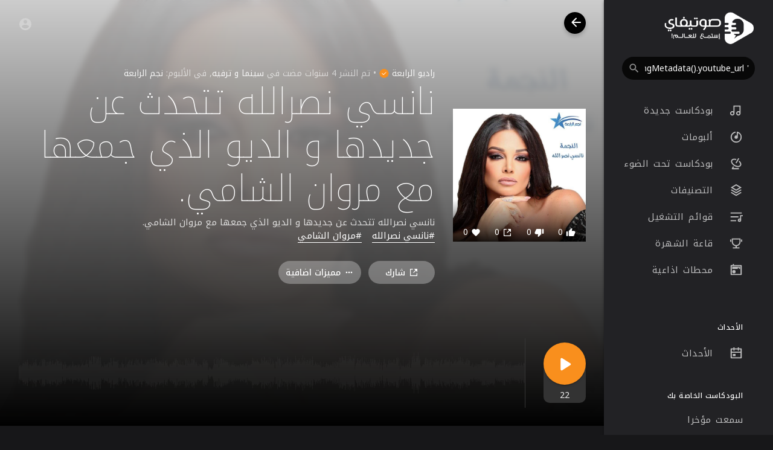

--- FILE ---
content_type: text/html; charset=utf-8
request_url: https://www.google.com/recaptcha/api2/anchor?ar=1&k=6LeK8eMUAAAAAB9vvlQPn6DQTrKtPUIgfuB4Dkpa&co=aHR0cHM6Ly9zYXd0aWZ5LmNvbTo0NDM.&hl=en&v=7gg7H51Q-naNfhmCP3_R47ho&size=normal&anchor-ms=20000&execute-ms=30000&cb=w2eg6kna9hxi
body_size: 48659
content:
<!DOCTYPE HTML><html dir="ltr" lang="en"><head><meta http-equiv="Content-Type" content="text/html; charset=UTF-8">
<meta http-equiv="X-UA-Compatible" content="IE=edge">
<title>reCAPTCHA</title>
<style type="text/css">
/* cyrillic-ext */
@font-face {
  font-family: 'Roboto';
  font-style: normal;
  font-weight: 400;
  font-stretch: 100%;
  src: url(//fonts.gstatic.com/s/roboto/v48/KFO7CnqEu92Fr1ME7kSn66aGLdTylUAMa3GUBHMdazTgWw.woff2) format('woff2');
  unicode-range: U+0460-052F, U+1C80-1C8A, U+20B4, U+2DE0-2DFF, U+A640-A69F, U+FE2E-FE2F;
}
/* cyrillic */
@font-face {
  font-family: 'Roboto';
  font-style: normal;
  font-weight: 400;
  font-stretch: 100%;
  src: url(//fonts.gstatic.com/s/roboto/v48/KFO7CnqEu92Fr1ME7kSn66aGLdTylUAMa3iUBHMdazTgWw.woff2) format('woff2');
  unicode-range: U+0301, U+0400-045F, U+0490-0491, U+04B0-04B1, U+2116;
}
/* greek-ext */
@font-face {
  font-family: 'Roboto';
  font-style: normal;
  font-weight: 400;
  font-stretch: 100%;
  src: url(//fonts.gstatic.com/s/roboto/v48/KFO7CnqEu92Fr1ME7kSn66aGLdTylUAMa3CUBHMdazTgWw.woff2) format('woff2');
  unicode-range: U+1F00-1FFF;
}
/* greek */
@font-face {
  font-family: 'Roboto';
  font-style: normal;
  font-weight: 400;
  font-stretch: 100%;
  src: url(//fonts.gstatic.com/s/roboto/v48/KFO7CnqEu92Fr1ME7kSn66aGLdTylUAMa3-UBHMdazTgWw.woff2) format('woff2');
  unicode-range: U+0370-0377, U+037A-037F, U+0384-038A, U+038C, U+038E-03A1, U+03A3-03FF;
}
/* math */
@font-face {
  font-family: 'Roboto';
  font-style: normal;
  font-weight: 400;
  font-stretch: 100%;
  src: url(//fonts.gstatic.com/s/roboto/v48/KFO7CnqEu92Fr1ME7kSn66aGLdTylUAMawCUBHMdazTgWw.woff2) format('woff2');
  unicode-range: U+0302-0303, U+0305, U+0307-0308, U+0310, U+0312, U+0315, U+031A, U+0326-0327, U+032C, U+032F-0330, U+0332-0333, U+0338, U+033A, U+0346, U+034D, U+0391-03A1, U+03A3-03A9, U+03B1-03C9, U+03D1, U+03D5-03D6, U+03F0-03F1, U+03F4-03F5, U+2016-2017, U+2034-2038, U+203C, U+2040, U+2043, U+2047, U+2050, U+2057, U+205F, U+2070-2071, U+2074-208E, U+2090-209C, U+20D0-20DC, U+20E1, U+20E5-20EF, U+2100-2112, U+2114-2115, U+2117-2121, U+2123-214F, U+2190, U+2192, U+2194-21AE, U+21B0-21E5, U+21F1-21F2, U+21F4-2211, U+2213-2214, U+2216-22FF, U+2308-230B, U+2310, U+2319, U+231C-2321, U+2336-237A, U+237C, U+2395, U+239B-23B7, U+23D0, U+23DC-23E1, U+2474-2475, U+25AF, U+25B3, U+25B7, U+25BD, U+25C1, U+25CA, U+25CC, U+25FB, U+266D-266F, U+27C0-27FF, U+2900-2AFF, U+2B0E-2B11, U+2B30-2B4C, U+2BFE, U+3030, U+FF5B, U+FF5D, U+1D400-1D7FF, U+1EE00-1EEFF;
}
/* symbols */
@font-face {
  font-family: 'Roboto';
  font-style: normal;
  font-weight: 400;
  font-stretch: 100%;
  src: url(//fonts.gstatic.com/s/roboto/v48/KFO7CnqEu92Fr1ME7kSn66aGLdTylUAMaxKUBHMdazTgWw.woff2) format('woff2');
  unicode-range: U+0001-000C, U+000E-001F, U+007F-009F, U+20DD-20E0, U+20E2-20E4, U+2150-218F, U+2190, U+2192, U+2194-2199, U+21AF, U+21E6-21F0, U+21F3, U+2218-2219, U+2299, U+22C4-22C6, U+2300-243F, U+2440-244A, U+2460-24FF, U+25A0-27BF, U+2800-28FF, U+2921-2922, U+2981, U+29BF, U+29EB, U+2B00-2BFF, U+4DC0-4DFF, U+FFF9-FFFB, U+10140-1018E, U+10190-1019C, U+101A0, U+101D0-101FD, U+102E0-102FB, U+10E60-10E7E, U+1D2C0-1D2D3, U+1D2E0-1D37F, U+1F000-1F0FF, U+1F100-1F1AD, U+1F1E6-1F1FF, U+1F30D-1F30F, U+1F315, U+1F31C, U+1F31E, U+1F320-1F32C, U+1F336, U+1F378, U+1F37D, U+1F382, U+1F393-1F39F, U+1F3A7-1F3A8, U+1F3AC-1F3AF, U+1F3C2, U+1F3C4-1F3C6, U+1F3CA-1F3CE, U+1F3D4-1F3E0, U+1F3ED, U+1F3F1-1F3F3, U+1F3F5-1F3F7, U+1F408, U+1F415, U+1F41F, U+1F426, U+1F43F, U+1F441-1F442, U+1F444, U+1F446-1F449, U+1F44C-1F44E, U+1F453, U+1F46A, U+1F47D, U+1F4A3, U+1F4B0, U+1F4B3, U+1F4B9, U+1F4BB, U+1F4BF, U+1F4C8-1F4CB, U+1F4D6, U+1F4DA, U+1F4DF, U+1F4E3-1F4E6, U+1F4EA-1F4ED, U+1F4F7, U+1F4F9-1F4FB, U+1F4FD-1F4FE, U+1F503, U+1F507-1F50B, U+1F50D, U+1F512-1F513, U+1F53E-1F54A, U+1F54F-1F5FA, U+1F610, U+1F650-1F67F, U+1F687, U+1F68D, U+1F691, U+1F694, U+1F698, U+1F6AD, U+1F6B2, U+1F6B9-1F6BA, U+1F6BC, U+1F6C6-1F6CF, U+1F6D3-1F6D7, U+1F6E0-1F6EA, U+1F6F0-1F6F3, U+1F6F7-1F6FC, U+1F700-1F7FF, U+1F800-1F80B, U+1F810-1F847, U+1F850-1F859, U+1F860-1F887, U+1F890-1F8AD, U+1F8B0-1F8BB, U+1F8C0-1F8C1, U+1F900-1F90B, U+1F93B, U+1F946, U+1F984, U+1F996, U+1F9E9, U+1FA00-1FA6F, U+1FA70-1FA7C, U+1FA80-1FA89, U+1FA8F-1FAC6, U+1FACE-1FADC, U+1FADF-1FAE9, U+1FAF0-1FAF8, U+1FB00-1FBFF;
}
/* vietnamese */
@font-face {
  font-family: 'Roboto';
  font-style: normal;
  font-weight: 400;
  font-stretch: 100%;
  src: url(//fonts.gstatic.com/s/roboto/v48/KFO7CnqEu92Fr1ME7kSn66aGLdTylUAMa3OUBHMdazTgWw.woff2) format('woff2');
  unicode-range: U+0102-0103, U+0110-0111, U+0128-0129, U+0168-0169, U+01A0-01A1, U+01AF-01B0, U+0300-0301, U+0303-0304, U+0308-0309, U+0323, U+0329, U+1EA0-1EF9, U+20AB;
}
/* latin-ext */
@font-face {
  font-family: 'Roboto';
  font-style: normal;
  font-weight: 400;
  font-stretch: 100%;
  src: url(//fonts.gstatic.com/s/roboto/v48/KFO7CnqEu92Fr1ME7kSn66aGLdTylUAMa3KUBHMdazTgWw.woff2) format('woff2');
  unicode-range: U+0100-02BA, U+02BD-02C5, U+02C7-02CC, U+02CE-02D7, U+02DD-02FF, U+0304, U+0308, U+0329, U+1D00-1DBF, U+1E00-1E9F, U+1EF2-1EFF, U+2020, U+20A0-20AB, U+20AD-20C0, U+2113, U+2C60-2C7F, U+A720-A7FF;
}
/* latin */
@font-face {
  font-family: 'Roboto';
  font-style: normal;
  font-weight: 400;
  font-stretch: 100%;
  src: url(//fonts.gstatic.com/s/roboto/v48/KFO7CnqEu92Fr1ME7kSn66aGLdTylUAMa3yUBHMdazQ.woff2) format('woff2');
  unicode-range: U+0000-00FF, U+0131, U+0152-0153, U+02BB-02BC, U+02C6, U+02DA, U+02DC, U+0304, U+0308, U+0329, U+2000-206F, U+20AC, U+2122, U+2191, U+2193, U+2212, U+2215, U+FEFF, U+FFFD;
}
/* cyrillic-ext */
@font-face {
  font-family: 'Roboto';
  font-style: normal;
  font-weight: 500;
  font-stretch: 100%;
  src: url(//fonts.gstatic.com/s/roboto/v48/KFO7CnqEu92Fr1ME7kSn66aGLdTylUAMa3GUBHMdazTgWw.woff2) format('woff2');
  unicode-range: U+0460-052F, U+1C80-1C8A, U+20B4, U+2DE0-2DFF, U+A640-A69F, U+FE2E-FE2F;
}
/* cyrillic */
@font-face {
  font-family: 'Roboto';
  font-style: normal;
  font-weight: 500;
  font-stretch: 100%;
  src: url(//fonts.gstatic.com/s/roboto/v48/KFO7CnqEu92Fr1ME7kSn66aGLdTylUAMa3iUBHMdazTgWw.woff2) format('woff2');
  unicode-range: U+0301, U+0400-045F, U+0490-0491, U+04B0-04B1, U+2116;
}
/* greek-ext */
@font-face {
  font-family: 'Roboto';
  font-style: normal;
  font-weight: 500;
  font-stretch: 100%;
  src: url(//fonts.gstatic.com/s/roboto/v48/KFO7CnqEu92Fr1ME7kSn66aGLdTylUAMa3CUBHMdazTgWw.woff2) format('woff2');
  unicode-range: U+1F00-1FFF;
}
/* greek */
@font-face {
  font-family: 'Roboto';
  font-style: normal;
  font-weight: 500;
  font-stretch: 100%;
  src: url(//fonts.gstatic.com/s/roboto/v48/KFO7CnqEu92Fr1ME7kSn66aGLdTylUAMa3-UBHMdazTgWw.woff2) format('woff2');
  unicode-range: U+0370-0377, U+037A-037F, U+0384-038A, U+038C, U+038E-03A1, U+03A3-03FF;
}
/* math */
@font-face {
  font-family: 'Roboto';
  font-style: normal;
  font-weight: 500;
  font-stretch: 100%;
  src: url(//fonts.gstatic.com/s/roboto/v48/KFO7CnqEu92Fr1ME7kSn66aGLdTylUAMawCUBHMdazTgWw.woff2) format('woff2');
  unicode-range: U+0302-0303, U+0305, U+0307-0308, U+0310, U+0312, U+0315, U+031A, U+0326-0327, U+032C, U+032F-0330, U+0332-0333, U+0338, U+033A, U+0346, U+034D, U+0391-03A1, U+03A3-03A9, U+03B1-03C9, U+03D1, U+03D5-03D6, U+03F0-03F1, U+03F4-03F5, U+2016-2017, U+2034-2038, U+203C, U+2040, U+2043, U+2047, U+2050, U+2057, U+205F, U+2070-2071, U+2074-208E, U+2090-209C, U+20D0-20DC, U+20E1, U+20E5-20EF, U+2100-2112, U+2114-2115, U+2117-2121, U+2123-214F, U+2190, U+2192, U+2194-21AE, U+21B0-21E5, U+21F1-21F2, U+21F4-2211, U+2213-2214, U+2216-22FF, U+2308-230B, U+2310, U+2319, U+231C-2321, U+2336-237A, U+237C, U+2395, U+239B-23B7, U+23D0, U+23DC-23E1, U+2474-2475, U+25AF, U+25B3, U+25B7, U+25BD, U+25C1, U+25CA, U+25CC, U+25FB, U+266D-266F, U+27C0-27FF, U+2900-2AFF, U+2B0E-2B11, U+2B30-2B4C, U+2BFE, U+3030, U+FF5B, U+FF5D, U+1D400-1D7FF, U+1EE00-1EEFF;
}
/* symbols */
@font-face {
  font-family: 'Roboto';
  font-style: normal;
  font-weight: 500;
  font-stretch: 100%;
  src: url(//fonts.gstatic.com/s/roboto/v48/KFO7CnqEu92Fr1ME7kSn66aGLdTylUAMaxKUBHMdazTgWw.woff2) format('woff2');
  unicode-range: U+0001-000C, U+000E-001F, U+007F-009F, U+20DD-20E0, U+20E2-20E4, U+2150-218F, U+2190, U+2192, U+2194-2199, U+21AF, U+21E6-21F0, U+21F3, U+2218-2219, U+2299, U+22C4-22C6, U+2300-243F, U+2440-244A, U+2460-24FF, U+25A0-27BF, U+2800-28FF, U+2921-2922, U+2981, U+29BF, U+29EB, U+2B00-2BFF, U+4DC0-4DFF, U+FFF9-FFFB, U+10140-1018E, U+10190-1019C, U+101A0, U+101D0-101FD, U+102E0-102FB, U+10E60-10E7E, U+1D2C0-1D2D3, U+1D2E0-1D37F, U+1F000-1F0FF, U+1F100-1F1AD, U+1F1E6-1F1FF, U+1F30D-1F30F, U+1F315, U+1F31C, U+1F31E, U+1F320-1F32C, U+1F336, U+1F378, U+1F37D, U+1F382, U+1F393-1F39F, U+1F3A7-1F3A8, U+1F3AC-1F3AF, U+1F3C2, U+1F3C4-1F3C6, U+1F3CA-1F3CE, U+1F3D4-1F3E0, U+1F3ED, U+1F3F1-1F3F3, U+1F3F5-1F3F7, U+1F408, U+1F415, U+1F41F, U+1F426, U+1F43F, U+1F441-1F442, U+1F444, U+1F446-1F449, U+1F44C-1F44E, U+1F453, U+1F46A, U+1F47D, U+1F4A3, U+1F4B0, U+1F4B3, U+1F4B9, U+1F4BB, U+1F4BF, U+1F4C8-1F4CB, U+1F4D6, U+1F4DA, U+1F4DF, U+1F4E3-1F4E6, U+1F4EA-1F4ED, U+1F4F7, U+1F4F9-1F4FB, U+1F4FD-1F4FE, U+1F503, U+1F507-1F50B, U+1F50D, U+1F512-1F513, U+1F53E-1F54A, U+1F54F-1F5FA, U+1F610, U+1F650-1F67F, U+1F687, U+1F68D, U+1F691, U+1F694, U+1F698, U+1F6AD, U+1F6B2, U+1F6B9-1F6BA, U+1F6BC, U+1F6C6-1F6CF, U+1F6D3-1F6D7, U+1F6E0-1F6EA, U+1F6F0-1F6F3, U+1F6F7-1F6FC, U+1F700-1F7FF, U+1F800-1F80B, U+1F810-1F847, U+1F850-1F859, U+1F860-1F887, U+1F890-1F8AD, U+1F8B0-1F8BB, U+1F8C0-1F8C1, U+1F900-1F90B, U+1F93B, U+1F946, U+1F984, U+1F996, U+1F9E9, U+1FA00-1FA6F, U+1FA70-1FA7C, U+1FA80-1FA89, U+1FA8F-1FAC6, U+1FACE-1FADC, U+1FADF-1FAE9, U+1FAF0-1FAF8, U+1FB00-1FBFF;
}
/* vietnamese */
@font-face {
  font-family: 'Roboto';
  font-style: normal;
  font-weight: 500;
  font-stretch: 100%;
  src: url(//fonts.gstatic.com/s/roboto/v48/KFO7CnqEu92Fr1ME7kSn66aGLdTylUAMa3OUBHMdazTgWw.woff2) format('woff2');
  unicode-range: U+0102-0103, U+0110-0111, U+0128-0129, U+0168-0169, U+01A0-01A1, U+01AF-01B0, U+0300-0301, U+0303-0304, U+0308-0309, U+0323, U+0329, U+1EA0-1EF9, U+20AB;
}
/* latin-ext */
@font-face {
  font-family: 'Roboto';
  font-style: normal;
  font-weight: 500;
  font-stretch: 100%;
  src: url(//fonts.gstatic.com/s/roboto/v48/KFO7CnqEu92Fr1ME7kSn66aGLdTylUAMa3KUBHMdazTgWw.woff2) format('woff2');
  unicode-range: U+0100-02BA, U+02BD-02C5, U+02C7-02CC, U+02CE-02D7, U+02DD-02FF, U+0304, U+0308, U+0329, U+1D00-1DBF, U+1E00-1E9F, U+1EF2-1EFF, U+2020, U+20A0-20AB, U+20AD-20C0, U+2113, U+2C60-2C7F, U+A720-A7FF;
}
/* latin */
@font-face {
  font-family: 'Roboto';
  font-style: normal;
  font-weight: 500;
  font-stretch: 100%;
  src: url(//fonts.gstatic.com/s/roboto/v48/KFO7CnqEu92Fr1ME7kSn66aGLdTylUAMa3yUBHMdazQ.woff2) format('woff2');
  unicode-range: U+0000-00FF, U+0131, U+0152-0153, U+02BB-02BC, U+02C6, U+02DA, U+02DC, U+0304, U+0308, U+0329, U+2000-206F, U+20AC, U+2122, U+2191, U+2193, U+2212, U+2215, U+FEFF, U+FFFD;
}
/* cyrillic-ext */
@font-face {
  font-family: 'Roboto';
  font-style: normal;
  font-weight: 900;
  font-stretch: 100%;
  src: url(//fonts.gstatic.com/s/roboto/v48/KFO7CnqEu92Fr1ME7kSn66aGLdTylUAMa3GUBHMdazTgWw.woff2) format('woff2');
  unicode-range: U+0460-052F, U+1C80-1C8A, U+20B4, U+2DE0-2DFF, U+A640-A69F, U+FE2E-FE2F;
}
/* cyrillic */
@font-face {
  font-family: 'Roboto';
  font-style: normal;
  font-weight: 900;
  font-stretch: 100%;
  src: url(//fonts.gstatic.com/s/roboto/v48/KFO7CnqEu92Fr1ME7kSn66aGLdTylUAMa3iUBHMdazTgWw.woff2) format('woff2');
  unicode-range: U+0301, U+0400-045F, U+0490-0491, U+04B0-04B1, U+2116;
}
/* greek-ext */
@font-face {
  font-family: 'Roboto';
  font-style: normal;
  font-weight: 900;
  font-stretch: 100%;
  src: url(//fonts.gstatic.com/s/roboto/v48/KFO7CnqEu92Fr1ME7kSn66aGLdTylUAMa3CUBHMdazTgWw.woff2) format('woff2');
  unicode-range: U+1F00-1FFF;
}
/* greek */
@font-face {
  font-family: 'Roboto';
  font-style: normal;
  font-weight: 900;
  font-stretch: 100%;
  src: url(//fonts.gstatic.com/s/roboto/v48/KFO7CnqEu92Fr1ME7kSn66aGLdTylUAMa3-UBHMdazTgWw.woff2) format('woff2');
  unicode-range: U+0370-0377, U+037A-037F, U+0384-038A, U+038C, U+038E-03A1, U+03A3-03FF;
}
/* math */
@font-face {
  font-family: 'Roboto';
  font-style: normal;
  font-weight: 900;
  font-stretch: 100%;
  src: url(//fonts.gstatic.com/s/roboto/v48/KFO7CnqEu92Fr1ME7kSn66aGLdTylUAMawCUBHMdazTgWw.woff2) format('woff2');
  unicode-range: U+0302-0303, U+0305, U+0307-0308, U+0310, U+0312, U+0315, U+031A, U+0326-0327, U+032C, U+032F-0330, U+0332-0333, U+0338, U+033A, U+0346, U+034D, U+0391-03A1, U+03A3-03A9, U+03B1-03C9, U+03D1, U+03D5-03D6, U+03F0-03F1, U+03F4-03F5, U+2016-2017, U+2034-2038, U+203C, U+2040, U+2043, U+2047, U+2050, U+2057, U+205F, U+2070-2071, U+2074-208E, U+2090-209C, U+20D0-20DC, U+20E1, U+20E5-20EF, U+2100-2112, U+2114-2115, U+2117-2121, U+2123-214F, U+2190, U+2192, U+2194-21AE, U+21B0-21E5, U+21F1-21F2, U+21F4-2211, U+2213-2214, U+2216-22FF, U+2308-230B, U+2310, U+2319, U+231C-2321, U+2336-237A, U+237C, U+2395, U+239B-23B7, U+23D0, U+23DC-23E1, U+2474-2475, U+25AF, U+25B3, U+25B7, U+25BD, U+25C1, U+25CA, U+25CC, U+25FB, U+266D-266F, U+27C0-27FF, U+2900-2AFF, U+2B0E-2B11, U+2B30-2B4C, U+2BFE, U+3030, U+FF5B, U+FF5D, U+1D400-1D7FF, U+1EE00-1EEFF;
}
/* symbols */
@font-face {
  font-family: 'Roboto';
  font-style: normal;
  font-weight: 900;
  font-stretch: 100%;
  src: url(//fonts.gstatic.com/s/roboto/v48/KFO7CnqEu92Fr1ME7kSn66aGLdTylUAMaxKUBHMdazTgWw.woff2) format('woff2');
  unicode-range: U+0001-000C, U+000E-001F, U+007F-009F, U+20DD-20E0, U+20E2-20E4, U+2150-218F, U+2190, U+2192, U+2194-2199, U+21AF, U+21E6-21F0, U+21F3, U+2218-2219, U+2299, U+22C4-22C6, U+2300-243F, U+2440-244A, U+2460-24FF, U+25A0-27BF, U+2800-28FF, U+2921-2922, U+2981, U+29BF, U+29EB, U+2B00-2BFF, U+4DC0-4DFF, U+FFF9-FFFB, U+10140-1018E, U+10190-1019C, U+101A0, U+101D0-101FD, U+102E0-102FB, U+10E60-10E7E, U+1D2C0-1D2D3, U+1D2E0-1D37F, U+1F000-1F0FF, U+1F100-1F1AD, U+1F1E6-1F1FF, U+1F30D-1F30F, U+1F315, U+1F31C, U+1F31E, U+1F320-1F32C, U+1F336, U+1F378, U+1F37D, U+1F382, U+1F393-1F39F, U+1F3A7-1F3A8, U+1F3AC-1F3AF, U+1F3C2, U+1F3C4-1F3C6, U+1F3CA-1F3CE, U+1F3D4-1F3E0, U+1F3ED, U+1F3F1-1F3F3, U+1F3F5-1F3F7, U+1F408, U+1F415, U+1F41F, U+1F426, U+1F43F, U+1F441-1F442, U+1F444, U+1F446-1F449, U+1F44C-1F44E, U+1F453, U+1F46A, U+1F47D, U+1F4A3, U+1F4B0, U+1F4B3, U+1F4B9, U+1F4BB, U+1F4BF, U+1F4C8-1F4CB, U+1F4D6, U+1F4DA, U+1F4DF, U+1F4E3-1F4E6, U+1F4EA-1F4ED, U+1F4F7, U+1F4F9-1F4FB, U+1F4FD-1F4FE, U+1F503, U+1F507-1F50B, U+1F50D, U+1F512-1F513, U+1F53E-1F54A, U+1F54F-1F5FA, U+1F610, U+1F650-1F67F, U+1F687, U+1F68D, U+1F691, U+1F694, U+1F698, U+1F6AD, U+1F6B2, U+1F6B9-1F6BA, U+1F6BC, U+1F6C6-1F6CF, U+1F6D3-1F6D7, U+1F6E0-1F6EA, U+1F6F0-1F6F3, U+1F6F7-1F6FC, U+1F700-1F7FF, U+1F800-1F80B, U+1F810-1F847, U+1F850-1F859, U+1F860-1F887, U+1F890-1F8AD, U+1F8B0-1F8BB, U+1F8C0-1F8C1, U+1F900-1F90B, U+1F93B, U+1F946, U+1F984, U+1F996, U+1F9E9, U+1FA00-1FA6F, U+1FA70-1FA7C, U+1FA80-1FA89, U+1FA8F-1FAC6, U+1FACE-1FADC, U+1FADF-1FAE9, U+1FAF0-1FAF8, U+1FB00-1FBFF;
}
/* vietnamese */
@font-face {
  font-family: 'Roboto';
  font-style: normal;
  font-weight: 900;
  font-stretch: 100%;
  src: url(//fonts.gstatic.com/s/roboto/v48/KFO7CnqEu92Fr1ME7kSn66aGLdTylUAMa3OUBHMdazTgWw.woff2) format('woff2');
  unicode-range: U+0102-0103, U+0110-0111, U+0128-0129, U+0168-0169, U+01A0-01A1, U+01AF-01B0, U+0300-0301, U+0303-0304, U+0308-0309, U+0323, U+0329, U+1EA0-1EF9, U+20AB;
}
/* latin-ext */
@font-face {
  font-family: 'Roboto';
  font-style: normal;
  font-weight: 900;
  font-stretch: 100%;
  src: url(//fonts.gstatic.com/s/roboto/v48/KFO7CnqEu92Fr1ME7kSn66aGLdTylUAMa3KUBHMdazTgWw.woff2) format('woff2');
  unicode-range: U+0100-02BA, U+02BD-02C5, U+02C7-02CC, U+02CE-02D7, U+02DD-02FF, U+0304, U+0308, U+0329, U+1D00-1DBF, U+1E00-1E9F, U+1EF2-1EFF, U+2020, U+20A0-20AB, U+20AD-20C0, U+2113, U+2C60-2C7F, U+A720-A7FF;
}
/* latin */
@font-face {
  font-family: 'Roboto';
  font-style: normal;
  font-weight: 900;
  font-stretch: 100%;
  src: url(//fonts.gstatic.com/s/roboto/v48/KFO7CnqEu92Fr1ME7kSn66aGLdTylUAMa3yUBHMdazQ.woff2) format('woff2');
  unicode-range: U+0000-00FF, U+0131, U+0152-0153, U+02BB-02BC, U+02C6, U+02DA, U+02DC, U+0304, U+0308, U+0329, U+2000-206F, U+20AC, U+2122, U+2191, U+2193, U+2212, U+2215, U+FEFF, U+FFFD;
}

</style>
<link rel="stylesheet" type="text/css" href="https://www.gstatic.com/recaptcha/releases/7gg7H51Q-naNfhmCP3_R47ho/styles__ltr.css">
<script nonce="D4hygy58Z4zliLwjMvAEsg" type="text/javascript">window['__recaptcha_api'] = 'https://www.google.com/recaptcha/api2/';</script>
<script type="text/javascript" src="https://www.gstatic.com/recaptcha/releases/7gg7H51Q-naNfhmCP3_R47ho/recaptcha__en.js" nonce="D4hygy58Z4zliLwjMvAEsg">
      
    </script></head>
<body><div id="rc-anchor-alert" class="rc-anchor-alert"></div>
<input type="hidden" id="recaptcha-token" value="[base64]">
<script type="text/javascript" nonce="D4hygy58Z4zliLwjMvAEsg">
      recaptcha.anchor.Main.init("[\x22ainput\x22,[\x22bgdata\x22,\x22\x22,\[base64]/[base64]/UltIKytdPWE6KGE8MjA0OD9SW0grK109YT4+NnwxOTI6KChhJjY0NTEyKT09NTUyOTYmJnErMTxoLmxlbmd0aCYmKGguY2hhckNvZGVBdChxKzEpJjY0NTEyKT09NTYzMjA/[base64]/MjU1OlI/[base64]/[base64]/[base64]/[base64]/[base64]/[base64]/[base64]/[base64]/[base64]/[base64]\x22,\[base64]\\u003d\x22,\x22wrB8fsOVU8K0YAzCsyQpw7YHw6jDnMK1McOQSRcdw43CsGlIw5XDuMO0wqzCmnklRDfCkMKgw4NgEHhwP8KRGjptw5h/wqcnQ13Dr8OtHcO3wpljw7VUwogRw4lEwqITw7fCs3LCknsuPMOOGxcSZ8OSJcODNRHCgQ4PMGNoERo7McKawo1kw68EwoHDksOAG8K7KMORw77CmcOJfWDDkMKPw5zDsB4qwr1ow7/Cu8KFMsKwAMOnIRZqwpt+S8OpM3EHwrzDkQzDqlZBwo5+PBrDhMKHNWFhHBPDrMOiwocrPcKYw4/CiMOvw5LDkxM7cn3CnMKRwpbDgVAEwqfDvsOnwpcTwrvDvMKCwpLCs8K8cQouwrLCo0/Dpl4ewo/[base64]/DjHsDwrrDqcOzY8Oxw6rCu0fDmcOyw5/DsMKQGcOawrXDsRJhw7RiC8K9w5fDiVtWfX3DugVTw7/CvMKmYsOlw6PDp8KOGMK1w4BvXMONfsKkMcKLPnIwwqRnwq9uwoJowofDllJcwqhBfFrCmlwAwpDDhMOEGDgBb0ZdRzLDrcO+wq3DsgB2w7cwGy5tEnVswq0tZkw2MXwLFF/[base64]/Ci8KPYiY9wq0iZMO+UsOuwrjDncKNd2RywoURwp0cF8OJw68jOMKxw7ZBdMKBwpttecOGwokfG8KiMMOZGsKpL8O5acOiMAXCpMK8w5tLwqHDtDDCin3ClsKdwqUJdW8/M1fCl8Oawp7DmDvCmMKnbMKiNTUMS8KEwoNQFsODwo0IYcOfwoVPZcOfKsO6w4UhPcKZC8OAwqPCiU9yw4gId2fDp0PCqcKpwq/Dgkw/HDjDgMOwwp4tw7TCvsOJw7jDn3nCrBsJIFksOMO6wrp7WsORw4PChsKLXsK/HcKswrw9wo/[base64]/DszFbw5NlRcOkZsKQwpLCs8KywoXCv1AMwo97w7zCiMOSwo/Cr1bDq8OQIMKdwrzCjQdkHmciOxjCj8KFwqlNw4t3wqkLDsKtCsKQwqTDnlbCixgHw5lUFTrDtsKtwoZFXnxbCMKnwqwyWMO3QFVTw6FDwod5BRXCm8O5w7fCgcOSASpiw5LDpMKswrfDpyrDvGTDkUHCrMKJwpVBwrkSw5fDlD7Cuxkewp8nch7DoMOxLR/[base64]/DlsOTKXzDiETCkDJhVzrCisKPwqsfw40CwpVdwp0pTAjCjCXDicOkb8KIPMK0ZTg8wrTCoXcqw4zConrCvMOhS8OlRSHCicOGwrzDvsKQw44Tw6nCssOTwpnClC5jw7JUZ2nDkcK5w5DCs8KCVwoFfQc9wq4BTsKnwo1kC8OIwrLDs8Oawr/DgMKhw7F/[base64]/CrsKuO8OLQA/DpsKKPHh7EE0/dMOuBFEiw75bVMO3w5DCh3JiB1HCnyzCiC8lY8KBwqZUVmoZQw7Co8KPw54oJMKUQcOySwpqw7tIwrXCnj7CusK5w5LDmMKZw7jDuDgDwpTCkk06w5/DmcKqQMKBw7XCvMKFW33DrsKDbMK0FMKHw4xTDMOASHzDg8KoCwDDgcOew6vDtsO3OcKqw7DDsVrDisO/DMO+wqIpJn7Dk8OkEcK+w7RZwog6w44vTcOoSkl+w4l/w5ElTcOgw7rDkjUmdMKpGRhlwojDh8O8wrUnw6UBw5o7wpvDkcKBYsKjTsOxwqRewp/[base64]/CvGUTw6tAKXfDpsK3wqnDpMKcwrjDs8OjbsOxw4fCrcKebsOpw7nDi8KmwpzDqkUwJcKbwqzCu8OQwp0RCjoFMMKLw43DiDhyw6Riw47CqEV/wrjDsGLCm8KWw77DnMOFwoDCtcObfMO1D8KCcsOpw4hbwrZUw4x/[base64]/U3TCrXDDn17CrcKYwopjw7dddDnCqQgGwrnDmMKow4BhYcK4TVTDoxXDrcOUw609L8Ovw4xyfMOuwpDChMKxw6PDp8KAwoRTw4gzdMOiwpIDwpvCjjxgNcOIw7bDkQ5jwq7Cm8O1IA9Iw459wr/[base64]/AcOTIcK9SsOSw47DicK0w7rCg8OrPS/[base64]/TcK8wqTDqSzCo8KvwrjCjcK9FQ3DrEXCuMOsasO6OhE7JVpTw7LDmMOTw6Elwqhgw7pkwo5sBHAEHHUjwr7CvDtSEMK2wqbCjMK8Jj7CssKLDnsxwqFFHMOqwp/DgcOdw6FdBm83wql3XcKRJTPDpcKhwoh2wo3DisONWMOmPMK9M8OUH8KQw6bDocORwqbDgWnCisOOUMOFwpY+A1fDmy3CicOaw4TCssKfw7rCpV7Cn8O8wot1VcKFTcK+f1pIw59yw5RGYlUVJsOMWR/Dnz/[base64]/Dk0pKHcK2wpbDrsOawqfDgnAPC8KXEcKow7Y3M2JIw61CwrnDosKQwp4gSD3Cuw/Do8KGw61Jw6l5wrfDsTBzCsO9ew5Qw4TDikzDvMOxw7ASw6LCpcO0fHBcfcKcwq/Dk8KfBsOzwqNLw4cjw5lsO8OKw4/CjsKVw6jCu8OqwqsAVcOvPUjDiTUuwpEFw71WL8KbLmJZQwrCrMK7Yix4T2lewr4jwoPDvArCh21hwo49M8OOT8KwwpNJS8OxEX4qwp7ClsKrfsOowqLDoEN7HMKUw7fCg8O+RCDDhcOPWMOSw4DDlcK4LMOKWMO0wrzDvUsfw4Imwr/DjVtndcOCQQJkwq/Cry3DtsOZSMOaQ8O+w4rCucO+YsKSwojDo8OCwqRLWm0FwoDCn8K7w6Zoc8Oee8KXwrVXdMKZwpR4w4jCu8OmXsOTw5TDrMOgPHrDvVzDvcKSw7/DrsKta3oja8OoQcK4wqBgwpBjV21mVwd2wp7DlEzCv8K4IhTDlWPDhxBpeibDnxBfWMKXcsOtNlvCm23DhMKnwqNGwp0MJRvCuMKqw7seG0nCuTLDrDBXY8O2wp/DvTBAw6XCocOPIGYbw67CnsOfEnfCjGINw4F0U8KqT8KGw5bDplvCrMKcwo7Cp8KXwoReSMOzwpHCsCwWw4nDu8OZenXDhxctFQPCkkTDlcKYw7RwHAnDiG/[base64]/Hyt1wojDjcOYWxtmOsO7fsOrBUPCl8Ocwrp3E8OjKG4Nw6jCk8O1T8OGw7nCoELCpXZyRCo+ZVPDkMKiw5fCs0U8PMOgB8OIwrDDr8OSJcOPw7clK8O5wrkkwqNqwrnCv8K/PMKFwojDjcKTIMOBwpXDpcOew5rDkm/DvzJCw5V7KsKnwr3CucKQMsO6w6PCuMKjARhjw6nCqcOCVMKvbsKAw68+QcKjR8KJw4tELsKTAWkCw4XCqMKfVyhqHsOww5bDqg4NURzCtcKIEcOEYiwUW2bCl8KwCDxHaHo/E8KYf3DDmsO+eMODMMOBwpTCgMOcMR7CrFI8w7nDkMKgwr7Cq8O/GADDjU7CjMOcwowyRj3CpsOIwqzCjcKXCsKmw5sBNCPChCJUUibDpcOASELDpnPDuj93wopZcT/CiHQqw6fDtw8PwpzCnsO9w6nCmRTDg8Ksw45nwprCkMOZw5Umw5BiwrvDnxrCu8KWO0U5f8KmPQsTSsO8wrPCksKLw6vCp8Kdw4DDmcKiX3rDscOCwonDpsOTOE0vwodrNwZ4KMOBK8OzQMKuwrEIw7xrB0w/[base64]/[base64]/bGnDnwvCrsOVwoRBWT3CkcKXdF4kDxLDocOswqlFw6LDqMOrw43CicORwrDDuTbCpVRoMWJAw77CqcOVFzDChcOEwoBgw53DpsOiworCgMOGw4DCvMO1woHCo8KUCsOwW8Kwwp7Co1h7w6zCuigvPMO9GB4lKcKgwpx3wpRMwpTDpcONFhlIwqE/NcOcwrYDwqfCnE/CjFTCk1UGw5vCrl9/[base64]/DsVTCvcOSwoFAw6kMOsKzQMOkb8O/w6xjbjjDqMKGw7MJWMOgUTLCjsKWwp3Co8ObdRLDpWdEYsO4w7/Cv1/[base64]/UETDpAptd0vCnE/[base64]/wp/CpB/Cgw/Ct055G1PDgC3Cow7CpcOjDsKtfnwQKnbCqsOVM3HDoMOnw7/DkMOwGD8xwrLDuj3DqsKaw5xMw7YNWcK9FMK/N8K0AW3Dvh3CvsO4FFp8w7VRwoJ1wpfDinkgfGMoG8O5w40cYQnCrcOOWsK0N8KPw5Nnw4PCrjfDgGnCryPDgsKpGcKeQ1paAnZmSsKAMMOQAMO9H0QUw4nCtF/DmMOMGMKpwqTCoMKpwpJsUsKEwq3CjTrCtsKhwpLCsBdXwr9bw6rCjsKVw7fCiEHDugAAwpvCv8KCw7oswqvDsnc+w67Cl1RhIMOuLsOLw4pqw51Fw5DCtMOnDQlHw7R1w5jCi1vDtH7Dg3TDm0QOw4lvb8KYfGbDggEFdH8IXMKBwp/CnzVPw6rDiMOew7jDoHNiPV8Uw6LDkUfDnFAmBwNxHsKXwppFf8Okw6LDqQInL8OSwpvCocKhKcO/[base64]/Cp8K4wrfCh8KHA8OBaAjDuMOFw4jCulliwoYlb8KwwrxzTsO5PX7DslbDuA4fFsO/XW/DuMO0wprDvS7DowrCvcK1AUVdwpTCkgTCjV/DrhxMN8KGbMKkIwTDl8KFwrfCoMKGThfCg0FtHMKaN8ODw5cgw7rCmsOMbsKMw6TCiybCmQLCmjIQXsK9cDYrw5HDhglIVMOYwo7ChWfDkA8cwrYrwrw+D2rCr07DoWzDgQrDkH/DlBXCrsOtwpwqwrVWw5DClD5cwr9cw6bDqVHCqMOAw5vDssOLPcOQwrtSURRNwpLClsO+w7EJw4rDtsK/Li/CpCjDtFPCisOVZ8OFw6BHw512wp1xw6grw4sbw7jDksKwVcO3wpHDpMKUbcKuV8KJGsK0KMO/w6HCp3IKw6ASwoECwr7Dk2bDh0zCmQbDrGzDh1HChHBbTk5fw4fCqBnDqMOwKixAc1/[base64]/RMKxw6AvwrhqwrrCusOow5IPwrHDhcOUwocjwoHCqWvCgS04wrcfwqN7w6TDqwRAX8K/w5fDrsOmaAtSWMKJwqxKw4XChmAJwrnDk8Oywp/CtMK9w53ClsKTNMO4wrtVw4V4w79Zw57CozwUwpbDvlvDvELDriZYasOZw41Mw58RP8OZwozDtsK+XhPCvwcIVQfDtsO1CMKhw5zDvR7Cj1k6dsK8w5NBw59Ocgg1w4/CgsK6esOaFsKTwrJrwrrDt33CkcK7eQjCpF3CpsOywqZkOSbCgEtewrURwrUuN0XDtcK2w7x5H1vCnsKhEwXDkl4zwpvCuSHDuQrDpEg/[base64]/wrTCksK9wqzCrn3DmMKQYQnDp8OZwqXDrsK4w4XDp8OvGlDCsy3DucKOwpfDiMOfYMKSw5/Dl18aPwQuWMOpLUJ/[base64]/CmD7DjCFew4HDmcKZwoYCw7B9PnfCosK/w4DDoMO/XcKaH8ObwoJXw5U3cCHDqMKswrvCswQEVE3CtsOdc8Kkw4xVwqDCv1FHEcKJAcK3eBLCoUwEMX7DpFPDuMO/wrA1UcKZAsKLw7piPcKiL8O4w6/CqEnCgcO9wrczTMKvFmgOdcODw5/ClcOZw4nCgwRew4tlwrPCvTsiPj0iw4HDmBPChQ4XQGchFhEgw77ClzQgUxxvLsKVw4YJw4rCsMO+HsOLwoRAOMKTEMKrc0Utw6zDognCq8KywpjCgG/Dq1DDtzsWbCBpS18xccKWwr90w5V+EyQVwqXCqWJJwqjCsT9MwqBQf0DCl0wjw7/CpcKcw616LXHCuHXDjcK4SMO1wr7DuT0PZcKZw6DDnMKVFzIGwqXCrcOUEMOIwoDDiHvDgHgSbcKMw6vDv8OUeMKWwr9UwoUcFVXDtsKkOT44JATChWzDkMKMw5zCmMOjw6HCkMOPasKZwqPDvxvDhT7DvG8cwqzDtMKjQMKiNsKRBB4/[base64]/w6vDsSPChsO/NcK8w5o3wp9AwokbTsKiQcO5w4TCr8ONKj0qw6XCncKJw5AqWcOcw7XCjy/CjsOjw54xw6HCu8OMwqHCkcO/w4vDksOrwpRMw5rCqMO/MHk/TcKbwqbDhMOzwooqOzgqwpN2WHPChi/Do8OOw7PCgMKuX8KfQVDDki4dw4l6w650w5jClGHDjMKiajTDhR/DqMK+wo7CuUXDplTDtcKrwqV4ayvCiilvw6pEw7Inw4MZIsODPAxUw7nCscKdw5LCsjzCoC3CkkPDlkvClRtDWcOkR3dhPMKewobDqjY3w4PCtAbDkcKaKMK9cnbDl8Kww5HCgCTDjEQqw7nCvTgidGN2wqdQMsOzE8K3w7HDgjrCgm/Cl8KqcsK7CSYAURAuw6LDocK9w4rChUVMZ1vDlz4ED8OJUj0oYwXDr33Dhywmw7M+wqwBOMKvwp5Nw6QFwq1MXcOrdGUYNg/Cm1LCjDkdXj8fcx7DuMK4w7EEw4jDhcOow7N2wqXCnsKSPCdWworCuAbChW9sV8O1fcKLw57CpsKkwrbClsObV0/DoMOfWHbDjhN3SU9owoJbwoRjw6nCr8O0wrvCssOSwqkFeG/CrmUUwrLDt8KxZhFQw6tjwqdlw4TCnMKqw6rDk8O2PmtBwpEiw7pZZxbCrMKiw6klwr5XwpZ5TT7Dq8KvCAM6F3XCnMKcC8OAwozDk8OfbMKWwpw/[base64]/w7tmF0rCvD/CnXfCgnDCkcOBXAjDnsOyH8Kew5F+RsKtKE7CncKiDQwncsKZPR1Ow4tnWMKeTBLDlcOywrHCvR1sXsKeXA0dwoUqw6vChsOyDMKhUsOzw4BUwo7DoMK8w6TDpVMwLcOPwpRvwpHDqlUqw6DDmR7ClcKDwqYUwpLDgFjDkzQ8w4FeQMK9w7bCnE3DisKGwq/DtsOdw4UuCsOawo8gFcK8D8KyScKEwrjDlCJ4w7dRaF4YFmc+RGrDtsKXFCvCtsOcX8Ovw4PCoR3DrcK1cE4aOMOoTRUuUMOKGGnDiEUtNMKiw5/Cm8KtMXLDiEnDlsOhwqzCu8OtYcO1w4DCiDvCnMKcwr46wr0pTlPDhBRGwphBwqUdOVBBw6fCiMK3KMOsbHjDonkFw5zDpcOsw5zDgmcbw7HDvcKEAcKyajMAN0bCvSQURcKGwovDh2IKAH4nUznCr2nDl0NQwqYvbELCmiLCuFxxAcK/wqDCuWvCh8OlQS4dwrpFfzxPw4zChMK9wrwjwp5aw5h7wq3DoDYudV7ClFQhaMKbFsKzwqbDghDCnCvCrTshUMO2wrh3E2HDjsOawoTConLCl8OTw5DDnEdvMwvDmBzDmsKiwrNsw6/CnnJ3wqrDkkoiw43DvEsvFsOLbsKNG8K1w5Z+w4zDuMOcEnnDlhbDnRPCkkPDvWDDp2XCuTrChMKrGMK/AcKbGMOdUVvClXd2wrHChzcrNl46AwPDlUDCtjTCh8KqZwRBwoF0wo59w5jDj8OaYWIRw7LCvMKzwrfDisKNwrvCjcO4Yn7CmjwJVsK4wqXDhH8nwohpdUfCoAZ7w5jCnMOVfA/CgcK9OcO/w5rDtkkJDMOIwrPCgQNDKsKPwpNdw6hrw6/[base64]/DhGhiXgzCin9ZC8KWwrxiw43Cmw5dwpnDjhPDlsOcwqTDqcOmw4PCnsKKw5doTsO1fDnCisO2RsK8Y8Kjw6Eiw57Cgy0rw7PDhyhrw6PDiC56blLDvnHCgcK3wqPDpcOzw5NhEg9awrLCucK1f8OIwoVIwr7DrcO1w73DscO0acKmw6HCjmQCw5YEewo/w7gJSMOVWhpiw5Eywq/Cln0kw6TCq8KhNQ8ucyvDlzXCl8O9w4vCs8Owwr1XLVNJwoLDkCrChsOMcztkwqTCksK3wqAEOUpLw6nCmFvDnsKWwq08HcK9GcKwwpbDl1jDisOBwr9+wp8RK8OQw7hPEsKXw5nDrMKgwo3Cj1TDqMKTwolOwrFswotpZsOlw592wr/Ctjt7Dm7Dr8OGw7AOSBc/w5nDjjzCmsKdw5kKwrrDiS3DnA1EYEzDlXHDmWYPEF7DljDCusKYwpnCjsKtw6YQAsOGQ8Ogw4DDsSXCik/DgAnCnSrDjl/DqMO4w59fw5Exw4grSB/CoMO6wp7DkMKEw63Cn0bDo8KWw6kRICsswoMsw4sBaV3CjcOAwqghw6lkASfDqsKmesKcaUY+wpVlahLCvMK4w5jDu8O/a13CpyvCnsOxZMKnKcKAw4zCoMKvXnFmw6PDu8K3FsK6QSzDvULDpcOXw6EPJDPCmgfCrcO5w7/DnEk6M8Omw6s5w40awr4MfB5lMjIbw6nCsDtXCcOPwoxQwoF6wpTCkMKZwobCjFRswpoLw4ZgSmJFw7pXwppFw7/[base64]/CgsOJaMOMMsOAw70Qw67DiQN/R8OOw4k9wqkxwo5fw6IPw7I/wqfCusKjeHXDjEhhRT/CllLCkAEocSobwpclwrbDgsKEwpcOS8KUGHBjMsOuPsK2csKGwqB7wppteMKAG2Vnw4bCtcKYwp/CoS1MVT7CnRBgecKeRnDDjF/[base64]/EsKXV3YQB8OIwo4pwrdTWDNEA8K1w78lRsO3XsKtYMOQRDjCuMOFw41Mw6rDtsO9w63DscO4aC/[base64]/[base64]/NkDDmh3Ci8K5RcK1OsOzXMKowr4Xw6/DqWl0w6MfdMOdw5jDicOcaRcww6DDlMOhfMK8WGwbwpdGWsOBw45yLsO1McOFwr4xw4HCqX8UIMK7IcKiAkTDjcOUbcOYw7rCjiMQK1JhJkUkLhUow4LDvzt8dsOlw6DDucOqw4vDhsO4ZMOCwoHDg8OKw7DDnhd8WcOxczzDmMORw5A9w7HDu8OvYcK7Zx/DhFbCs0JWw4nCk8K3w79NME8kBcONMGHCksO9wqTDsExqfMKXbyHDnmhaw6HCh8KcMR3DpUNmw4HCkgnCuBVPZ23DjBYxOykQd8Kgw6XDgSvDu8KSR1wqwo9Lwr/CkWkuH8KvOC/CvglLw6rCvHU9XsOEw7HCgCUJUhPCsMKAeC8QYivClUh1wod/w7w6JVtswqQJI8ObIsOlZ3cEKGAIw6nCp8KdYVDDih4eVwrCq1ZiYcKeVsOGw6QwAgdgw4Bewp3CpQrDsMKcwqF7aH7Du8KMSlDCtQAjwoVOORZTIn11wq/Dg8KKw5nCh8KPw6rDlEDChVJRRMOlwp1ve8KwMFjCj3pwwpvCrsKnwr/DnMOSw5jDlyrCmEXCr8KbwpMHwqXDhcOtQl8XZcKEw7vCl3TDqSvDiS7CucK2Yk1MCx4IQmcZw4whw6wIwrzCu8Kiw5Rww4zCjR/[base64]/Cilo/McK+dsKGS28pTUkmwrR0w7rDlMKXSwMbQcKzwqvDgMOaCMO6w4fDgsKREUvDhlxiw4cKA3JBw4V1w4zDgMKgDcKjWSYsTsKawpAYOkpUXz3DnMOFw4obw6/DjgLDpAwmdz1Qwqdew6rDgsObwpovwqnCnxbDv8O9dsK4wqnCicOYdi3DlSPDvMOCwoIjQyc5w7h9wpN5wobDjHPDsSx0IcOwLH1JwrvDmmzChsKtLMO6PMO7XsKUw63CpcKow6BpMT9bw53DjsONwrTDl8Kfw6RzR8K6ecKCwq0jwozDt0fCk8Klw5/[base64]/DicO4wqzDjzrCpcOrwpt7wpTDgj/Ctw0rw5UOB8Kld8OCX3/DqsKiwqEZBcKWTzsbQMK/wqhCw7vClHLDrcOHw68KNUouw7lmFkkXw78IesOwPTDDo8KtRDHCh8KyD8OsYgPCsFzCjsO3wqDDkMOJBS4ow71fwok2E0cBZsOZNsKQw7TCvsODM3DCjsKXwrMZwok0w4hdw4DCn8KqSMOtw6nDr0LDgG/ClMKQJcKBMywNw63Dt8Kkw5TCvRt/w5TCg8K2w7NqJMOsHcOVH8OcVC1pSMOBwprCqlQ7RcO3W3MHUSfCi0rDvsKoFW1Jw4jDikFXwp1MOSvDmAJkwpDDowLClEk+ZmJhw7zCoWJ0a8OcwocnwrTDjSIDw53CpQ9NVsOQGcKzHMO0BsO3NEPDsA1cw4/[base64]/w6PCv8KYCVTCisKeHcK4DcOowrJCwqtEbMKWw7fDkMKzU8OtJ3XChnrCuMOxw6gbwoJaw6d2w4LCuHvDnUDCqwLChRXDqsOSU8OkwofCq8OnwqLDlMKAwq7DkEIECsOlfGnCrgAqw6vCsWJZwqZxPFjDpU/CunPCgcOhdcObFcOodcOWTwR3Lm5kwp9dDcKDw47DuWcAwoVaw5XDhcKSasKCw5NXw67CgSLCmz8uKAPDj3vCijI5wqpnw6hTFTvCgcOgw6bCv8KUw4xQwqjDu8OewrtFwrYYbsOfIsO9C8KNdMOyw6/CjMOWw5fDlcK1IkMbDCtlwprDgsKJE1nCm3U4VMK+AcKkwqDCrcKRQcONXsKrw5XDpsOAwqLCjMODJX4MwrsMwodALcOsHcK/UsOqw4MbB8KdEBTDv2nDqMO/woJOdQPCgRzDu8OFP8OiVMKnFsOqw4sHX8KIbj4ZZCjDr3/DocKDw6hmSlvDg2V2WCI7WB8EZ8OZwqTCrsOUfcOoSFIKH0HCjsKzWsO3CMKOw6FaX8OUwq8+HcKewpprOA1XaysIaj8YTMOHbnLCrXzDslYqw6kCwq/CmsOKS1Q/w5IZOMO1woHDkMOFwq7DncKCw4fCl8OmW8OQwoI1wpvCsWvDu8KeKcO0WMO4AF/DvBZXw4UIKcOywrPDmhZEwpsSH8OiLR3CpMObw5Blw7LCmWYUwr7Cilp/w5/[base64]/Ck8KWwqF7BsKBw6DCnQIew7XDqMOVwoQJw7XDt1VvNcKQX2LChsOSZsOZw71lw4wjIiTDhMKECWDCtnFwwoYIYcORw7/DoxPChcKMwqB0w7bCrEY0wod6w4HDtT3CnXnDv8KLwrzCgiXDr8O0wozCo8O+w51Ew6vCs1B/e18Vwr9YQsO9PsO9MMOhwoZXaHTCnV3DvS/Ds8KrLBzDicKcw7rDtH4yw63DrMOzJiTDh3NMc8OTOQ3DkBINFmhEb8ODGkUlYnrDjEXDgRTDscKRw5/[base64]/DuMKxYgnChsKLbsOzwqbDo3JTwognw5DDscKTW1QWwqDDhjUUw4LDnE/CmlIoSGrChcKXw77CqAd+w5bDm8KyKGxtw5fDhiYBwrPCuXMmw7HCisKAccK9w6dCw413QMO0MCTDg8KiQsKvXAfDl0ZlA0R2PGHDuElRHHPDjcOuDE8dwoJBwrhXDlA1PMOswrfCp1XCqcO+ZRXCl8KoNChHwr5gwoVHX8KdbMO5wro/[base64]/CkjrDksKoGgnDuT1JGC/[base64]/[base64]/f8OJEFIRwrfCtUjCjcKvwpLDtsK+fsOrwqHDl3pJB8KBwprDmMKBasKKw6PCocKUN8K2wptCwqNnXD4+XcOxQcOswr5xwqRnwpZsVjZqHG/[base64]/CqwrDmsKDW8Kgw5jDtCMRJhUnw5rDoMOFVGjDv8K2wotLX8Oow5IzwrHCiS7CpcOhTABoKQZ8QcOTZHsWw5/CqyvDrlDCrGbCt8Kuw6vDoW5wfQ8awqrDskkswp1dw4VTOsKnfFvDmMOAc8KZwoVuZcOswrjCm8KrQ2LCtcKHwp8Ow6/CosO/ViMkEcK4wrPDj8KVwo8VcH9mDSpNwq3CqcKuwrnDj8KwWsO6GMOLwpvDmsOYTWlZwpB+w4V3FX9yw7rDohLCmhccM8O/wpprHVUwwprCscKyG23DmUYRYxt1U8K+RMKGwqLDrsOLw6EeBcOuw7rDi8OYwppiK2IFF8K7w61JXMKpGT/CokTDsH0sccOkw6LDsEwjRUJbwqzDlh9TwrjDhEpuYyA7ccKGdwgGw7LCoz/DkcKSecKWwoDDgk12w7tScC5wDSrCusK/w7RAwqnCksOZfVoQdsKgaRnCs3HDsMKJQ19uCXPCrcKBCSVNUhUOw7Mdw5bDjTvClMKFW8K6XBDCrcKZNTLDg8KZAAMTw6bCvEXCkMOcw4/DmMKkwo82w7DDq8KAUinDpHvCi0gBwoc3wr7CnhZOw4rDmjrClR5Aw73DlT9Fb8OQw5TCinrDnyREwqciw5fClsOKw5hdMGJyO8KuLsKUdcKOwodQw7DCicKiw54ALB82OcKqKVUjOXg0wr7DlT3CuiR7Mx06w5TCsDZDw47CmnRZw7/DoyfDscOQDMK/AEkwwqPCgsOgwq3Dj8Ogw6rDlsOiwoLDrcKswpvDjVDDl1UNwopKwrTDgFvDhMKDBW8FZDsSw7ghEnd5wo0dLMONG39wf3zCjcK5w47DjcKzwqV7w6ljwppof1/DkEnCvsKbSSdgwodbBcOGacKZwowSRsKewqdww7p9B3oSw64Cw58gY8O5LmLCuDDCjS1mw6HDisKRw4DCgcKCw4zDjiHCu2XDscKvS8K/w6XCsMKtM8K/w4DClyU/wo0VNMOLw78vwrBLwqjDtcK/[base64]/[base64]/[base64]/R1XCjsOmwr4aXEZsw78MwoXCj8O4G8KOXw0OICDDgcKfE8KmasOLcS5aRX3DrMKDY8OEw7bDsh/DuVNEd1/[base64]/Ch8OkwpTCgHzCosO3w5BCeClBwqYrw6XCvTMSw6nDpGkbIWTDrcKACTFIw4RQwpg7w5HCpDV9wq/Do8O9JAkoFg5Hw5snwpnDpFIKScOsDiMpw7rCncOHZMOTflHCvsONCMK+wrLDhMOmHgpweFsUw7vCvTE/wozDqMObwrTCgMOcOxPDkH9cV3Nfw6vDm8KsbR1cwr/[base64]/w4tvKwwXNsKNw4rDvTUxSmzCvAXCnMOFPcO0w5TDmsO8ZBIAOwNOUDvDjnHCs1PDiS0Gw5N8w6phwrB7fiIpZcKTIhhcw4R8C3/Cm8KnUXDCt8OJRsKtMMOXworCisKRw4s+w5AXwrIyKsONcsK7wrzDqcOVwr0yFMKiw6kRwoLCh8OoJMONwrVTwq0PS3UzMjsQwpjCmsK0VsO6w4MNw73DisKhG8OUw5/[base64]/HMOsw4A0eUknwo7CrRRMM8KEw7rDo8K3QFTCtgJdSUDCrATDgsO6w5LDqibDl8Ocw6HDrDLCiDDDnRw1Z8OUSVMcDh7Dhz1CWUguwo3CosO0BH93axXCrMObwqkIAipCYQfCscOXwqLDpsK2w6rCtQbDpcKTw4DClVJLwrvDn8O+w4fCnsKPTHbDq8Kbwpsww7I9wp/ChcKlw550wrYoMhgaJcOKFDPDjhXCnsOPdcOHL8KRw7rDocO5acOBw4tZIcO0TB/CpQcLwpEvRsK2T8KzTG0cw4AkNcKpDUDDqsKFITrDmcKvE8OZa27CuVhwAC/CshnCo1hZLcOqdF57w4XCjAjCscO6wp1cw7x6w5DDh8OUw4hFcWnDvMOVwpvDjmjDqcKAfsKHw67DqkfCnE7DrMOMw4rDrxZSH8K6BHrCpUvDlsO1wofCpiorKlHCpH7Cr8O8GMKew7LDmRnCoXbCngVqw5LCvsKxVGnCjRw6egjDlcOnWMKyUnTDug/DpcKGW8KeRsOZw5HDgGIow4/CtcK4Ei0xw6fDvBbDi05RwrIXwr/[base64]/Cqn7CjkvCnMKzXilTVg7DnFEvbMKjHy53B8KcN8KaakwkEQUeDsKCw7k/[base64]/wp7DvyE5w57CjyzDvmfCrsKDewrDnU7DmRgBTkjCnMKQERFvw4HCuAnDjyvDtQ5Zw7/[base64]/J8OmwoF+Ml4yw6NEEcOFwpxIwok2FXgFw6gGZAvCosK6ACVMwqXDtS/DucK+wpDCpcKpw6/DgsKuB8KMBcKZwqwuKxlZDg/[base64]/[base64]/w6jDh8Kiw5jCnHVnHiHDpFxddMOPw7nDgT4nNcOATMK1woTCpz0FBSPDpcOmXhrCjBYfA8O6w5jDrcKUZWXDiUPCscO/B8ONKD3Dt8KaK8OvwqDDkCIRwojCucOMSMKOQcOxw73DowR8GBvDvS3DtAhTw6QWwovCm8KFBcOLS8KQwp5iCEVZwojCksKdw5bCv8OVwq8LFDxAGMOHC8OWwr8HU11+wqImwqbCgcKbw64Ow4PDihlYw4/Dv0U+w6HDgcOlPyDDn8KhwpRjw4XDnwPDk3zDi8KzwpJBwp/[base64]/[base64]/Ck0rDqQhMLXnDv8OHwqXCvcO+H8K1w7c/[base64]/DscOWwqQsd3TCvsKtJMOfOsOxUmNxw6dTbGsdwprDmMK9wqpBacKhRsOyLcKxwrLDk23CkTBbw5DDscOaw73DmgnCpzQmw6UmWGbCgzFWYcOHw5p0w5nDm8K3RldENsOmIMOEwq/Ds8Kxw6TCvsOwIQDDn8OMRMKPw5nDiRPCoMKnBktVwokrwrHDosKBw4wuD8K5alfDisKiw43Cql/[base64]/DpRnCu3DCosOJw6vDiwXCp8OKwpnDnMKyIFk+w4Bhw6RPQ8O1RSrDgcKBVDDDpsOCCXXCpTPCu8K3QsOCO1EZwpbDqWZww61dw6MGw4/Drx/DgcKzF8KRw7YRSmNLK8OOYMKgIG3Cmk9Hw7I/YXh1w5fCmsKHZVXCq2bCocOAME7DpcKvXhR8BsKhw5nCmRpaw5vDhcObw73Cj1dvd8O0ex83awAaw7wVMFNFWcO2w6FTPG49DErDnMO/w7LCh8K9w4d1cwsowq/CnD/[base64]/[base64]/CzMHV8OVbHs2IGvCvgs2b2tQb1RDUBUhNTLCqAUPRMOww6hUw7rCqMKsFcO8w7xBw4d8bGDCscOfwoQcQQHCpmwzwprDrMKZKcO9wqJOJ8KXwrrDr8Oqw47Dvz/ClcKHw5tLSxDDg8KmT8KbAcKHcAhNCitMGzLCq8Kfw6nCvynDl8KvwrVPXcO/wp9qPsKZacOmFcOTIGLDoxfDisKQRG7DiMKPG0wDR8KhLjZ4S8OqOjrDoMKtwpZKw63CjMOxwpU+wrAuwqHDnGPCiUjCr8KFMsKOGBDCrsK8AV/CusKTMcOZw7YTw5ZITko2w4ojBQbCrcOlw6XDo0JkwoFZa8KhOsOeLcKWwrQWEFlOw7PDksKEJsK9w7HCisO1SmVrTMOXw5PDvMKOw7HCscKcNEnCosObw5/CsFTDtwfDoRQHdxzDmMKewp4lXcKzwqNnbsOLTMONwrAJQmbDmgLDkFHClEHDhcKGWDnDollywqzDkAvDoMOMIW0ew53CoMK4wrk/[base64]/[base64]/Dv8KZw77DlDs9w4/Do8OBPMKbw6/Cp8O/wrUyaCduXsO7EMK8LklUw5cQBcOww7LCri8bWl/ClcKgw7NZPMOjIVbDs8KpT15ewpYow53DrHHDlXVeGEnCkMKsesOZwoMeMFdlAwN9acKQwr9LI8OqMsKYXmZHw77DsMKkwqsDKkXCsx/CksOxNjkgHsK+ET7Dn3XCrDl1Tj9qw5HCqsKmwo7CuH3DucOwwqEoI8Kmw6TCl1/DhMKwYcKaw4c5GcKCwqrCp1HDvBrCm8KywqvCsgDDrcK+RcOow4zCmHY5GcK1wpBibMOYVhxrQ8KGw4IrwqB3w5XDlXgPw4LDn3hNZnc8HMKCATctDVrDuG9rUQtiHygIOArDmzPDgi7CvjXCuMKYNBnDlAHDp3YFw63DqQkQwrsQw4TDtlXDjU4hdgnCqD4WwqbCmX/Dq8OgLVDDgmpHwpVBNkTDgMKRw7FWw4DCnzg1IiMxwoMzQsOTHXbCr8Oow78xR8K6AcO9w7cMwqhKwoFDw67CisKhYCXCqTDCpsOjbMKyw4sLw6TCsMOqw63DkC7CvETDiBNgM8KgwpYhwocNw69sYsOPe8OAwpTDk8OXVhHCjVvDpMK6w5PCoEDCvsK8woFYwq1/[base64]/CvcKYdcK1w5TDlMOOw6cgwo02w7/CrUkGw699w5N3WcOWwqTDt8OMKsKtw5TCryfCo8Kvwr/CmsK3aFbDtMObw4k2w7Nqw4gbw7kzw77CvlfCvMKIw6DDuMK+w6bDtcKTw6xlwoXClCDCklI+wpbDtwnCv8OLQCdFSS/DlF3CqlQuDW1Pw6DCosKVwoXDnsOaLcOdICouwpxTw4BUw5LDkcKNw58XPcO+bxEZA8O6w7Idw5sNWVRXw58VTMOVw7QJwpzClsKxwqgbworDr8KjSsKdKsKOEcOy\x22],null,[\x22conf\x22,null,\x226LeK8eMUAAAAAB9vvlQPn6DQTrKtPUIgfuB4Dkpa\x22,0,null,null,null,1,[21,125,63,73,95,87,41,43,42,83,102,105,109,121],[-1442069,959],0,null,null,null,null,0,null,0,1,700,1,null,0,\[base64]/tzcYADoGZWF6dTZkEg4Iiv2INxgAOgVNZklJNBoZCAMSFR0U8JfjNw7/vqUGGcSdCRmc4owCGQ\\u003d\\u003d\x22,0,1,null,null,1,null,0,0],\x22https://sawtify.com:443\x22,null,[1,1,1],null,null,null,0,3600,[\x22https://www.google.com/intl/en/policies/privacy/\x22,\x22https://www.google.com/intl/en/policies/terms/\x22],\x22sppGq4YDzaXSDjqIoWRHCE1TBoeuOFVLiqAx5v5C970\\u003d\x22,0,0,null,1,1766289637064,0,0,[16,128,224,207],null,[205],\x22RC-ZY7rZBRaROwt7w\x22,null,null,null,null,null,\x220dAFcWeA6upN3Pbv2kginx8MNve6nKXBUYs20UK_BzE79nIVidQSqadQuHF1CkNizjMN5JQm0odrsxnO599Mh1Q0HeQuG6XyDocw\x22,1766372436751]");
    </script></body></html>

--- FILE ---
content_type: text/html; charset=utf-8
request_url: https://www.google.com/recaptcha/api2/aframe
body_size: -247
content:
<!DOCTYPE HTML><html><head><meta http-equiv="content-type" content="text/html; charset=UTF-8"></head><body><script nonce="GuK77cxIAkv_J3GJ0SRyRA">/** Anti-fraud and anti-abuse applications only. See google.com/recaptcha */ try{var clients={'sodar':'https://pagead2.googlesyndication.com/pagead/sodar?'};window.addEventListener("message",function(a){try{if(a.source===window.parent){var b=JSON.parse(a.data);var c=clients[b['id']];if(c){var d=document.createElement('img');d.src=c+b['params']+'&rc='+(localStorage.getItem("rc::a")?sessionStorage.getItem("rc::b"):"");window.document.body.appendChild(d);sessionStorage.setItem("rc::e",parseInt(sessionStorage.getItem("rc::e")||0)+1);localStorage.setItem("rc::h",'1766286040240');}}}catch(b){}});window.parent.postMessage("_grecaptcha_ready", "*");}catch(b){}</script></body></html>

--- FILE ---
content_type: application/javascript; charset=utf-8
request_url: https://cdnjs.cloudflare.com/ajax/libs/bootstrap-colorpicker/3.2.0/js/bootstrap-colorpicker.min.js
body_size: 17760
content:
/*!
 * Bootstrap Colorpicker - Bootstrap Colorpicker is a modular color picker plugin for Bootstrap 4.
 * @package bootstrap-colorpicker
 * @version v3.2.0
 * @license MIT
 * @link https://itsjavi.com/bootstrap-colorpicker/
 * @link https://github.com/itsjavi/bootstrap-colorpicker.git
 */
(function webpackUniversalModuleDefinition(root,factory){if(typeof exports==="object"&&typeof module==="object")module.exports=factory(require("jquery"));else if(typeof define==="function"&&define.amd)define("bootstrap-colorpicker",["jquery"],factory);else if(typeof exports==="object")exports["bootstrap-colorpicker"]=factory(require("jquery"));else root["bootstrap-colorpicker"]=factory(root["jQuery"])})(window,function(__WEBPACK_EXTERNAL_MODULE__0__){return function(modules){var installedModules={};function __webpack_require__(moduleId){if(installedModules[moduleId]){return installedModules[moduleId].exports}var module=installedModules[moduleId]={i:moduleId,l:false,exports:{}};modules[moduleId].call(module.exports,module,module.exports,__webpack_require__);module.l=true;return module.exports}__webpack_require__.m=modules;__webpack_require__.c=installedModules;__webpack_require__.d=function(exports,name,getter){if(!__webpack_require__.o(exports,name)){Object.defineProperty(exports,name,{enumerable:true,get:getter})}};__webpack_require__.r=function(exports){if(typeof Symbol!=="undefined"&&Symbol.toStringTag){Object.defineProperty(exports,Symbol.toStringTag,{value:"Module"})}Object.defineProperty(exports,"__esModule",{value:true})};__webpack_require__.t=function(value,mode){if(mode&1)value=__webpack_require__(value);if(mode&8)return value;if(mode&4&&typeof value==="object"&&value&&value.__esModule)return value;var ns=Object.create(null);__webpack_require__.r(ns);Object.defineProperty(ns,"default",{enumerable:true,value});if(mode&2&&typeof value!="string")for(var key in value)__webpack_require__.d(ns,key,function(key){return value[key]}.bind(null,key));return ns};__webpack_require__.n=function(module){var getter=module&&module.__esModule?function getDefault(){return module["default"]}:function getModuleExports(){return module};__webpack_require__.d(getter,"a",getter);return getter};__webpack_require__.o=function(object,property){return Object.prototype.hasOwnProperty.call(object,property)};__webpack_require__.p="";return __webpack_require__(__webpack_require__.s=7)}([function(module,exports){module.exports=__WEBPACK_EXTERNAL_MODULE__0__},function(module,exports,__webpack_require__){"use strict";Object.defineProperty(exports,"__esModule",{value:true});var _createClass=function(){function defineProperties(target,props){for(var i=0;i<props.length;i++){var descriptor=props[i];descriptor.enumerable=descriptor.enumerable||false;descriptor.configurable=true;if("value"in descriptor)descriptor.writable=true;Object.defineProperty(target,descriptor.key,descriptor)}}return function(Constructor,protoProps,staticProps){if(protoProps)defineProperties(Constructor.prototype,protoProps);if(staticProps)defineProperties(Constructor,staticProps);return Constructor}}();var _jquery=__webpack_require__(0);var _jquery2=_interopRequireDefault(_jquery);function _interopRequireDefault(obj){return obj&&obj.__esModule?obj:{default:obj}}function _classCallCheck(instance,Constructor){if(!(instance instanceof Constructor)){throw new TypeError("Cannot call a class as a function")}}var Extension=function(){function Extension(colorpicker){var options=arguments.length>1&&arguments[1]!==undefined?arguments[1]:{};_classCallCheck(this,Extension);this.colorpicker=colorpicker;this.options=options;if(!(this.colorpicker.element&&this.colorpicker.element.length)){throw new Error("Extension: this.colorpicker.element is not valid")}this.colorpicker.element.on("colorpickerCreate.colorpicker-ext",_jquery2.default.proxy(this.onCreate,this));this.colorpicker.element.on("colorpickerDestroy.colorpicker-ext",_jquery2.default.proxy(this.onDestroy,this));this.colorpicker.element.on("colorpickerUpdate.colorpicker-ext",_jquery2.default.proxy(this.onUpdate,this));this.colorpicker.element.on("colorpickerChange.colorpicker-ext",_jquery2.default.proxy(this.onChange,this));this.colorpicker.element.on("colorpickerInvalid.colorpicker-ext",_jquery2.default.proxy(this.onInvalid,this));this.colorpicker.element.on("colorpickerShow.colorpicker-ext",_jquery2.default.proxy(this.onShow,this));this.colorpicker.element.on("colorpickerHide.colorpicker-ext",_jquery2.default.proxy(this.onHide,this));this.colorpicker.element.on("colorpickerEnable.colorpicker-ext",_jquery2.default.proxy(this.onEnable,this));this.colorpicker.element.on("colorpickerDisable.colorpicker-ext",_jquery2.default.proxy(this.onDisable,this))}_createClass(Extension,[{key:"resolveColor",value:function resolveColor(color){var realColor=arguments.length>1&&arguments[1]!==undefined?arguments[1]:true;return false}},{key:"onCreate",value:function onCreate(event){}},{key:"onDestroy",value:function onDestroy(event){this.colorpicker.element.off(".colorpicker-ext")}},{key:"onUpdate",value:function onUpdate(event){}},{key:"onChange",value:function onChange(event){}},{key:"onInvalid",value:function onInvalid(event){}},{key:"onHide",value:function onHide(event){}},{key:"onShow",value:function onShow(event){}},{key:"onDisable",value:function onDisable(event){}},{key:"onEnable",value:function onEnable(event){}}]);return Extension}();exports.default=Extension;module.exports=exports.default},function(module,exports,__webpack_require__){"use strict";Object.defineProperty(exports,"__esModule",{value:true});exports.ColorItem=exports.HSVAColor=undefined;var _createClass=function(){function defineProperties(target,props){for(var i=0;i<props.length;i++){var descriptor=props[i];descriptor.enumerable=descriptor.enumerable||false;descriptor.configurable=true;if("value"in descriptor)descriptor.writable=true;Object.defineProperty(target,descriptor.key,descriptor)}}return function(Constructor,protoProps,staticProps){if(protoProps)defineProperties(Constructor.prototype,protoProps);if(staticProps)defineProperties(Constructor,staticProps);return Constructor}}();var _color=__webpack_require__(16);var _color2=_interopRequireDefault(_color);function _interopRequireDefault(obj){return obj&&obj.__esModule?obj:{default:obj}}function _classCallCheck(instance,Constructor){if(!(instance instanceof Constructor)){throw new TypeError("Cannot call a class as a function")}}var HSVAColor=function(){function HSVAColor(h,s,v,a){_classCallCheck(this,HSVAColor);this.h=isNaN(h)?0:h;this.s=isNaN(s)?0:s;this.v=isNaN(v)?0:v;this.a=isNaN(h)?1:a}_createClass(HSVAColor,[{key:"toString",value:function toString(){return this.h+", "+this.s+"%, "+this.v+"%, "+this.a}}]);return HSVAColor}();var ColorItem=function(){_createClass(ColorItem,[{key:"api",value:function api(fn){for(var _len=arguments.length,args=Array(_len>1?_len-1:0),_key=1;_key<_len;_key++){args[_key-1]=arguments[_key]}if(arguments.length===0){return this._color}var result=this._color[fn].apply(this._color,args);if(!(result instanceof _color2.default)){return result}return new ColorItem(result,this.format)}},{key:"original",get:function get(){return this._original}}],[{key:"HSVAColor",get:function get(){return HSVAColor}}]);function ColorItem(){var color=arguments.length>0&&arguments[0]!==undefined?arguments[0]:null;var format=arguments.length>1&&arguments[1]!==undefined?arguments[1]:null;_classCallCheck(this,ColorItem);this.replace(color,format)}_createClass(ColorItem,[{key:"replace",value:function replace(color){var format=arguments.length>1&&arguments[1]!==undefined?arguments[1]:null;format=ColorItem.sanitizeFormat(format);this._original={color,format,valid:true};this._color=ColorItem.parse(color);if(this._color===null){this._color=(0,_color2.default)();this._original.valid=false;return}this._format=format?format:ColorItem.isHex(color)?"hex":this._color.model}},{key:"isValid",value:function isValid(){return this._original.valid===true}},{key:"setHueRatio",value:function setHueRatio(h){this.hue=(1-h)*360}},{key:"setSaturationRatio",value:function setSaturationRatio(s){this.saturation=s*100}},{key:"setValueRatio",value:function setValueRatio(v){this.value=(1-v)*100}},{key:"setAlphaRatio",value:function setAlphaRatio(a){this.alpha=1-a}},{key:"isDesaturated",value:function isDesaturated(){return this.saturation===0}},{key:"isTransparent",value:function isTransparent(){return this.alpha===0}},{key:"hasTransparency",value:function hasTransparency(){return this.hasAlpha()&&this.alpha<1}},{key:"hasAlpha",value:function hasAlpha(){return!isNaN(this.alpha)}},{key:"toObject",value:function toObject(){return new HSVAColor(this.hue,this.saturation,this.value,this.alpha)}},{key:"toHsva",value:function toHsva(){return this.toObject()}},{key:"toHsvaRatio",value:function toHsvaRatio(){return new HSVAColor(this.hue/360,this.saturation/100,this.value/100,this.alpha)}},{key:"toString",value:function toString(){return this.string()}},{key:"string",value:function string(){var format=arguments.length>0&&arguments[0]!==undefined?arguments[0]:null;format=ColorItem.sanitizeFormat(format?format:this.format);if(!format){return this._color.round().string()}if(this._color[format]===undefined){throw new Error("Unsupported color format: '"+format+"'")}var str=this._color[format]();return str.round?str.round().string():str}},{key:"equals",value:function equals(color){color=color instanceof ColorItem?color:new ColorItem(color);if(!color.isValid()||!this.isValid()){return false}return this.hue===color.hue&&this.saturation===color.saturation&&this.value===color.value&&this.alpha===color.alpha}},{key:"getClone",value:function getClone(){return new ColorItem(this._color,this.format)}},{key:"getCloneHueOnly",value:function getCloneHueOnly(){return new ColorItem([this.hue,100,100,1],this.format)}},{key:"getCloneOpaque",value:function getCloneOpaque(){return new ColorItem(this._color.alpha(1),this.format)}},{key:"toRgbString",value:function toRgbString(){return this.string("rgb")}},{key:"toHexString",value:function toHexString(){return this.string("hex")}},{key:"toHslString",value:function toHslString(){return this.string("hsl")}},{key:"isDark",value:function isDark(){return this._color.isDark()}},{key:"isLight",value:function isLight(){return this._color.isLight()}},{key:"generate",value:function generate(formula){var hues=[];if(Array.isArray(formula)){hues=formula}else if(!ColorItem.colorFormulas.hasOwnProperty(formula)){throw new Error("No color formula found with the name '"+formula+"'.")}else{hues=ColorItem.colorFormulas[formula]}var colors=[],mainColor=this._color,format=this.format;hues.forEach(function(hue){var levels=[hue?(mainColor.hue()+hue)%360:mainColor.hue(),mainColor.saturationv(),mainColor.value(),mainColor.alpha()];colors.push(new ColorItem(levels,format))});return colors}},{key:"hue",get:function get(){return this._color.hue()},set:function set(value){this._color=this._color.hue(value)}},{key:"saturation",get:function get(){return this._color.saturationv()},set:function set(value){this._color=this._color.saturationv(value)}},{key:"value",get:function get(){return this._color.value()},set:function set(value){this._color=this._color.value(value)}},{key:"alpha",get:function get(){var a=this._color.alpha();return isNaN(a)?1:a},set:function set(value){this._color=this._color.alpha(Math.round(value*100)/100)}},{key:"format",get:function get(){return this._format?this._format:this._color.model},set:function set(value){this._format=ColorItem.sanitizeFormat(value)}}],[{key:"parse",value:function parse(color){if(color instanceof _color2.default){return color}if(color instanceof ColorItem){return color._color}var format=null;if(color instanceof HSVAColor){color=[color.h,color.s,color.v,isNaN(color.a)?1:color.a]}else{color=ColorItem.sanitizeString(color)}if(color===null){return null}if(Array.isArray(color)){format="hsv"}try{return(0,_color2.default)(color,format)}catch(e){return null}}},{key:"sanitizeString",value:function sanitizeString(str){if(!(typeof str==="string"||str instanceof String)){return str}if(str.match(/^[0-9a-f]{2,}$/i)){return"#"+str}if(str.toLowerCase()==="transparent"){return"#FFFFFF00"}return str}},{key:"isHex",value:function isHex(str){if(!(typeof str==="string"||str instanceof String)){return false}return!!str.match(/^#?[0-9a-f]{2,}$/i)}},{key:"sanitizeFormat",value:function sanitizeFormat(format){switch(format){case"hex":case"hex3":case"hex4":case"hex6":case"hex8":return"hex";case"rgb":case"rgba":case"keyword":case"name":return"rgb";case"hsl":case"hsla":case"hsv":case"hsva":case"hwb":case"hwba":return"hsl";default:return""}}}]);return ColorItem}();ColorItem.colorFormulas={complementary:[180],triad:[0,120,240],tetrad:[0,90,180,270],splitcomplement:[0,72,216]};exports.default=ColorItem;exports.HSVAColor=HSVAColor;exports.ColorItem=ColorItem},function(module,exports,__webpack_require__){"use strict";Object.defineProperty(exports,"__esModule",{value:true});var sassVars={bar_size_short:16,base_margin:6,columns:6};var sliderSize=sassVars.bar_size_short*sassVars.columns+sassVars.base_margin*(sassVars.columns-1);exports.default={customClass:null,color:false,fallbackColor:false,format:"auto",horizontal:false,inline:false,container:false,popover:{animation:true,placement:"bottom",fallbackPlacement:"flip"},debug:false,input:"input",addon:".colorpicker-input-addon",autoInputFallback:true,useHashPrefix:true,useAlpha:true,template:'<div class="colorpicker">\n      <div class="colorpicker-saturation"><i class="colorpicker-guide"></i></div>\n      <div class="colorpicker-hue"><i class="colorpicker-guide"></i></div>\n      <div class="colorpicker-alpha">\n        <div class="colorpicker-alpha-color"></div>\n        <i class="colorpicker-guide"></i>\n      </div>\n    </div>',extensions:[{name:"preview",options:{showText:true}}],sliders:{saturation:{selector:".colorpicker-saturation",maxLeft:sliderSize,maxTop:sliderSize,callLeft:"setSaturationRatio",callTop:"setValueRatio"},hue:{selector:".colorpicker-hue",maxLeft:0,maxTop:sliderSize,callLeft:false,callTop:"setHueRatio"},alpha:{selector:".colorpicker-alpha",childSelector:".colorpicker-alpha-color",maxLeft:0,maxTop:sliderSize,callLeft:false,callTop:"setAlphaRatio"}},slidersHorz:{saturation:{selector:".colorpicker-saturation",maxLeft:sliderSize,maxTop:sliderSize,callLeft:"setSaturationRatio",callTop:"setValueRatio"},hue:{selector:".colorpicker-hue",maxLeft:sliderSize,maxTop:0,callLeft:"setHueRatio",callTop:false},alpha:{selector:".colorpicker-alpha",childSelector:".colorpicker-alpha-color",maxLeft:sliderSize,maxTop:0,callLeft:"setAlphaRatio",callTop:false}}};module.exports=exports.default},function(module,exports,__webpack_require__){"use strict";Object.defineProperty(exports,"__esModule",{value:true});var _typeof=typeof Symbol==="function"&&typeof Symbol.iterator==="symbol"?function(obj){return typeof obj}:function(obj){return obj&&typeof Symbol==="function"&&obj.constructor===Symbol&&obj!==Symbol.prototype?"symbol":typeof obj};var _createClass=function(){function defineProperties(target,props){for(var i=0;i<props.length;i++){var descriptor=props[i];descriptor.enumerable=descriptor.enumerable||false;descriptor.configurable=true;if("value"in descriptor)descriptor.writable=true;Object.defineProperty(target,descriptor.key,descriptor)}}return function(Constructor,protoProps,staticProps){if(protoProps)defineProperties(Constructor.prototype,protoProps);if(staticProps)defineProperties(Constructor,staticProps);return Constructor}}();var _Extension2=__webpack_require__(1);var _Extension3=_interopRequireDefault(_Extension2);var _jquery=__webpack_require__(0);var _jquery2=_interopRequireDefault(_jquery);function _interopRequireDefault(obj){return obj&&obj.__esModule?obj:{default:obj}}function _classCallCheck(instance,Constructor){if(!(instance instanceof Constructor)){throw new TypeError("Cannot call a class as a function")}}function _possibleConstructorReturn(self,call){if(!self){throw new ReferenceError("this hasn't been initialised - super() hasn't been called")}return call&&(typeof call==="object"||typeof call==="function")?call:self}function _inherits(subClass,superClass){if(typeof superClass!=="function"&&superClass!==null){throw new TypeError("Super expression must either be null or a function, not "+typeof superClass)}subClass.prototype=Object.create(superClass&&superClass.prototype,{constructor:{value:subClass,enumerable:false,writable:true,configurable:true}});if(superClass)Object.setPrototypeOf?Object.setPrototypeOf(subClass,superClass):subClass.__proto__=superClass}var defaults={colors:null,namesAsValues:true};var Palette=function(_Extension){_inherits(Palette,_Extension);_createClass(Palette,[{key:"colors",get:function get(){return this.options.colors}}]);function Palette(colorpicker){var options=arguments.length>1&&arguments[1]!==undefined?arguments[1]:{};_classCallCheck(this,Palette);var _this=_possibleConstructorReturn(this,(Palette.__proto__||Object.getPrototypeOf(Palette)).call(this,colorpicker,_jquery2.default.extend(true,{},defaults,options)));if(!Array.isArray(_this.options.colors)&&_typeof(_this.options.colors)!=="object"){_this.options.colors=null}return _this}_createClass(Palette,[{key:"getLength",value:function getLength(){if(!this.options.colors){return 0}if(Array.isArray(this.options.colors)){return this.options.colors.length}if(_typeof(this.options.colors)==="object"){return Object.keys(this.options.colors).length}return 0}},{key:"resolveColor",value:function resolveColor(color){var realColor=arguments.length>1&&arguments[1]!==undefined?arguments[1]:true;if(this.getLength()<=0){return false}if(Array.isArray(this.options.colors)){if(this.options.colors.indexOf(color)>=0){return color}if(this.options.colors.indexOf(color.toUpperCase())>=0){return color.toUpperCase()}if(this.options.colors.indexOf(color.toLowerCase())>=0){return color.toLowerCase()}return false}if(_typeof(this.options.colors)!=="object"){return false}if(!this.options.namesAsValues||realColor){return this.getValue(color,false)}return this.getName(color,this.getName("#"+color))}},{key:"getName",value:function getName(value){var defaultValue=arguments.length>1&&arguments[1]!==undefined?arguments[1]:false;if(!(typeof value==="string")||!this.options.colors){return defaultValue}for(var name in this.options.colors){if(!this.options.colors.hasOwnProperty(name)){continue}if(this.options.colors[name].toLowerCase()===value.toLowerCase()){return name}}return defaultValue}},{key:"getValue",value:function getValue(name){var defaultValue=arguments.length>1&&arguments[1]!==undefined?arguments[1]:false;if(!(typeof name==="string")||!this.options.colors){return defaultValue}if(this.options.colors.hasOwnProperty(name)){return this.options.colors[name]}return defaultValue}}]);return Palette}(_Extension3.default);exports.default=Palette;module.exports=exports.default},function(module,exports,__webpack_require__){"use strict";module.exports={aliceblue:[240,248,255],antiquewhite:[250,235,215],aqua:[0,255,255],aquamarine:[127,255,212],azure:[240,255,255],beige:[245,245,220],bisque:[255,228,196],black:[0,0,0],blanchedalmond:[255,235,205],blue:[0,0,255],blueviolet:[138,43,226],brown:[165,42,42],burlywood:[222,184,135],cadetblue:[95,158,160],chartreuse:[127,255,0],chocolate:[210,105,30],coral:[255,127,80],cornflowerblue:[100,149,237],cornsilk:[255,248,220],crimson:[220,20,60],cyan:[0,255,255],darkblue:[0,0,139],darkcyan:[0,139,139],darkgoldenrod:[184,134,11],darkgray:[169,169,169],darkgreen:[0,100,0],darkgrey:[169,169,169],darkkhaki:[189,183,107],darkmagenta:[139,0,139],darkolivegreen:[85,107,47],darkorange:[255,140,0],darkorchid:[153,50,204],darkred:[139,0,0],darksalmon:[233,150,122],darkseagreen:[143,188,143],darkslateblue:[72,61,139],darkslategray:[47,79,79],darkslategrey:[47,79,79],darkturquoise:[0,206,209],darkviolet:[148,0,211],deeppink:[255,20,147],deepskyblue:[0,191,255],dimgray:[105,105,105],dimgrey:[105,105,105],dodgerblue:[30,144,255],firebrick:[178,34,34],floralwhite:[255,250,240],forestgreen:[34,139,34],fuchsia:[255,0,255],gainsboro:[220,220,220],ghostwhite:[248,248,255],gold:[255,215,0],goldenrod:[218,165,32],gray:[128,128,128],green:[0,128,0],greenyellow:[173,255,47],grey:[128,128,128],honeydew:[240,255,240],hotpink:[255,105,180],indianred:[205,92,92],indigo:[75,0,130],ivory:[255,255,240],khaki:[240,230,140],lavender:[230,230,250],lavenderblush:[255,240,245],lawngreen:[124,252,0],lemonchiffon:[255,250,205],lightblue:[173,216,230],lightcoral:[240,128,128],lightcyan:[224,255,255],lightgoldenrodyellow:[250,250,210],lightgray:[211,211,211],lightgreen:[144,238,144],lightgrey:[211,211,211],lightpink:[255,182,193],lightsalmon:[255,160,122],lightseagreen:[32,178,170],lightskyblue:[135,206,250],lightslategray:[119,136,153],lightslategrey:[119,136,153],lightsteelblue:[176,196,222],lightyellow:[255,255,224],lime:[0,255,0],limegreen:[50,205,50],linen:[250,240,230],magenta:[255,0,255],maroon:[128,0,0],mediumaquamarine:[102,205,170],mediumblue:[0,0,205],mediumorchid:[186,85,211],mediumpurple:[147,112,219],mediumseagreen:[60,179,113],mediumslateblue:[123,104,238],mediumspringgreen:[0,250,154],mediumturquoise:[72,209,204],mediumvioletred:[199,21,133],midnightblue:[25,25,112],mintcream:[245,255,250],mistyrose:[255,228,225],moccasin:[255,228,181],navajowhite:[255,222,173],navy:[0,0,128],oldlace:[253,245,230],olive:[128,128,0],olivedrab:[107,142,35],orange:[255,165,0],orangered:[255,69,0],orchid:[218,112,214],palegoldenrod:[238,232,170],palegreen:[152,251,152],paleturquoise:[175,238,238],palevioletred:[219,112,147],papayawhip:[255,239,213],peachpuff:[255,218,185],peru:[205,133,63],pink:[255,192,203],plum:[221,160,221],powderblue:[176,224,230],purple:[128,0,128],rebeccapurple:[102,51,153],red:[255,0,0],rosybrown:[188,143,143],royalblue:[65,105,225],saddlebrown:[139,69,19],salmon:[250,128,114],sandybrown:[244,164,96],seagreen:[46,139,87],seashell:[255,245,238],sienna:[160,82,45],silver:[192,192,192],skyblue:[135,206,235],slateblue:[106,90,205],slategray:[112,128,144],slategrey:[112,128,144],snow:[255,250,250],springgreen:[0,255,127],steelblue:[70,130,180],tan:[210,180,140],teal:[0,128,128],thistle:[216,191,216],tomato:[255,99,71],turquoise:[64,224,208],violet:[238,130,238],wheat:[245,222,179],white:[255,255,255],whitesmoke:[245,245,245],yellow:[255,255,0],yellowgreen:[154,205,50]}},function(module,exports,__webpack_require__){var cssKeywords=__webpack_require__(5);var reverseKeywords={};for(var key in cssKeywords){if(cssKeywords.hasOwnProperty(key)){reverseKeywords[cssKeywords[key]]=key}}var convert=module.exports={rgb:{channels:3,labels:"rgb"},hsl:{channels:3,labels:"hsl"},hsv:{channels:3,labels:"hsv"},hwb:{channels:3,labels:"hwb"},cmyk:{channels:4,labels:"cmyk"},xyz:{channels:3,labels:"xyz"},lab:{channels:3,labels:"lab"},lch:{channels:3,labels:"lch"},hex:{channels:1,labels:["hex"]},keyword:{channels:1,labels:["keyword"]},ansi16:{channels:1,labels:["ansi16"]},ansi256:{channels:1,labels:["ansi256"]},hcg:{channels:3,labels:["h","c","g"]},apple:{channels:3,labels:["r16","g16","b16"]},gray:{channels:1,labels:["gray"]}};for(var model in convert){if(convert.hasOwnProperty(model)){if(!("channels"in convert[model])){throw new Error("missing channels property: "+model)}if(!("labels"in convert[model])){throw new Error("missing channel labels property: "+model)}if(convert[model].labels.length!==convert[model].channels){throw new Error("channel and label counts mismatch: "+model)}var channels=convert[model].channels;var labels=convert[model].labels;delete convert[model].channels;delete convert[model].labels;Object.defineProperty(convert[model],"channels",{value:channels});Object.defineProperty(convert[model],"labels",{value:labels})}}convert.rgb.hsl=function(rgb){var r=rgb[0]/255;var g=rgb[1]/255;var b=rgb[2]/255;var min=Math.min(r,g,b);var max=Math.max(r,g,b);var delta=max-min;var h;var s;var l;if(max===min){h=0}else if(r===max){h=(g-b)/delta}else if(g===max){h=2+(b-r)/delta}else if(b===max){h=4+(r-g)/delta}h=Math.min(h*60,360);if(h<0){h+=360}l=(min+max)/2;if(max===min){s=0}else if(l<=.5){s=delta/(max+min)}else{s=delta/(2-max-min)}return[h,s*100,l*100]};convert.rgb.hsv=function(rgb){var rdif;var gdif;var bdif;var h;var s;var r=rgb[0]/255;var g=rgb[1]/255;var b=rgb[2]/255;var v=Math.max(r,g,b);var diff=v-Math.min(r,g,b);var diffc=function(c){return(v-c)/6/diff+1/2};if(diff===0){h=s=0}else{s=diff/v;rdif=diffc(r);gdif=diffc(g);bdif=diffc(b);if(r===v){h=bdif-gdif}else if(g===v){h=1/3+rdif-bdif}else if(b===v){h=2/3+gdif-rdif}if(h<0){h+=1}else if(h>1){h-=1}}return[h*360,s*100,v*100]};convert.rgb.hwb=function(rgb){var r=rgb[0];var g=rgb[1];var b=rgb[2];var h=convert.rgb.hsl(rgb)[0];var w=1/255*Math.min(r,Math.min(g,b));b=1-1/255*Math.max(r,Math.max(g,b));return[h,w*100,b*100]};convert.rgb.cmyk=function(rgb){var r=rgb[0]/255;var g=rgb[1]/255;var b=rgb[2]/255;var c;var m;var y;var k;k=Math.min(1-r,1-g,1-b);c=(1-r-k)/(1-k)||0;m=(1-g-k)/(1-k)||0;y=(1-b-k)/(1-k)||0;return[c*100,m*100,y*100,k*100]};function comparativeDistance(x,y){return Math.pow(x[0]-y[0],2)+Math.pow(x[1]-y[1],2)+Math.pow(x[2]-y[2],2)}convert.rgb.keyword=function(rgb){var reversed=reverseKeywords[rgb];if(reversed){return reversed}var currentClosestDistance=Infinity;var currentClosestKeyword;for(var keyword in cssKeywords){if(cssKeywords.hasOwnProperty(keyword)){var value=cssKeywords[keyword];var distance=comparativeDistance(rgb,value);if(distance<currentClosestDistance){currentClosestDistance=distance;currentClosestKeyword=keyword}}}return currentClosestKeyword};convert.keyword.rgb=function(keyword){return cssKeywords[keyword]};convert.rgb.xyz=function(rgb){var r=rgb[0]/255;var g=rgb[1]/255;var b=rgb[2]/255;r=r>.04045?Math.pow((r+.055)/1.055,2.4):r/12.92;g=g>.04045?Math.pow((g+.055)/1.055,2.4):g/12.92;b=b>.04045?Math.pow((b+.055)/1.055,2.4):b/12.92;var x=r*.4124+g*.3576+b*.1805;var y=r*.2126+g*.7152+b*.0722;var z=r*.0193+g*.1192+b*.9505;return[x*100,y*100,z*100]};convert.rgb.lab=function(rgb){var xyz=convert.rgb.xyz(rgb);var x=xyz[0];var y=xyz[1];var z=xyz[2];var l;var a;var b;x/=95.047;y/=100;z/=108.883;x=x>.008856?Math.pow(x,1/3):7.787*x+16/116;y=y>.008856?Math.pow(y,1/3):7.787*y+16/116;z=z>.008856?Math.pow(z,1/3):7.787*z+16/116;l=116*y-16;a=500*(x-y);b=200*(y-z);return[l,a,b]};convert.hsl.rgb=function(hsl){var h=hsl[0]/360;var s=hsl[1]/100;var l=hsl[2]/100;var t1;var t2;var t3;var rgb;var val;if(s===0){val=l*255;return[val,val,val]}if(l<.5){t2=l*(1+s)}else{t2=l+s-l*s}t1=2*l-t2;rgb=[0,0,0];for(var i=0;i<3;i++){t3=h+1/3*-(i-1);if(t3<0){t3++}if(t3>1){t3--}if(6*t3<1){val=t1+(t2-t1)*6*t3}else if(2*t3<1){val=t2}else if(3*t3<2){val=t1+(t2-t1)*(2/3-t3)*6}else{val=t1}rgb[i]=val*255}return rgb};convert.hsl.hsv=function(hsl){var h=hsl[0];var s=hsl[1]/100;var l=hsl[2]/100;var smin=s;var lmin=Math.max(l,.01);var sv;var v;l*=2;s*=l<=1?l:2-l;smin*=lmin<=1?lmin:2-lmin;v=(l+s)/2;sv=l===0?2*smin/(lmin+smin):2*s/(l+s);return[h,sv*100,v*100]};convert.hsv.rgb=function(hsv){var h=hsv[0]/60;var s=hsv[1]/100;var v=hsv[2]/100;var hi=Math.floor(h)%6;var f=h-Math.floor(h);var p=255*v*(1-s);var q=255*v*(1-s*f);var t=255*v*(1-s*(1-f));v*=255;switch(hi){case 0:return[v,t,p];case 1:return[q,v,p];case 2:return[p,v,t];case 3:return[p,q,v];case 4:return[t,p,v];case 5:return[v,p,q]}};convert.hsv.hsl=function(hsv){var h=hsv[0];var s=hsv[1]/100;var v=hsv[2]/100;var vmin=Math.max(v,.01);var lmin;var sl;var l;l=(2-s)*v;lmin=(2-s)*vmin;sl=s*vmin;sl/=lmin<=1?lmin:2-lmin;sl=sl||0;l/=2;return[h,sl*100,l*100]};convert.hwb.rgb=function(hwb){var h=hwb[0]/360;var wh=hwb[1]/100;var bl=hwb[2]/100;var ratio=wh+bl;var i;var v;var f;var n;if(ratio>1){wh/=ratio;bl/=ratio}i=Math.floor(6*h);v=1-bl;f=6*h-i;if((i&1)!==0){f=1-f}n=wh+f*(v-wh);var r;var g;var b;switch(i){default:case 6:case 0:r=v;g=n;b=wh;break;case 1:r=n;g=v;b=wh;break;case 2:r=wh;g=v;b=n;break;case 3:r=wh;g=n;b=v;break;case 4:r=n;g=wh;b=v;break;case 5:r=v;g=wh;b=n;break}return[r*255,g*255,b*255]};convert.cmyk.rgb=function(cmyk){var c=cmyk[0]/100;var m=cmyk[1]/100;var y=cmyk[2]/100;var k=cmyk[3]/100;var r;var g;var b;r=1-Math.min(1,c*(1-k)+k);g=1-Math.min(1,m*(1-k)+k);b=1-Math.min(1,y*(1-k)+k);return[r*255,g*255,b*255]};convert.xyz.rgb=function(xyz){var x=xyz[0]/100;var y=xyz[1]/100;var z=xyz[2]/100;var r;var g;var b;r=x*3.2406+y*-1.5372+z*-.4986;g=x*-.9689+y*1.8758+z*.0415;b=x*.0557+y*-.204+z*1.057;r=r>.0031308?1.055*Math.pow(r,1/2.4)-.055:r*12.92;g=g>.0031308?1.055*Math.pow(g,1/2.4)-.055:g*12.92;b=b>.0031308?1.055*Math.pow(b,1/2.4)-.055:b*12.92;r=Math.min(Math.max(0,r),1);g=Math.min(Math.max(0,g),1);b=Math.min(Math.max(0,b),1);return[r*255,g*255,b*255]};convert.xyz.lab=function(xyz){var x=xyz[0];var y=xyz[1];var z=xyz[2];var l;var a;var b;x/=95.047;y/=100;z/=108.883;x=x>.008856?Math.pow(x,1/3):7.787*x+16/116;y=y>.008856?Math.pow(y,1/3):7.787*y+16/116;z=z>.008856?Math.pow(z,1/3):7.787*z+16/116;l=116*y-16;a=500*(x-y);b=200*(y-z);return[l,a,b]};convert.lab.xyz=function(lab){var l=lab[0];var a=lab[1];var b=lab[2];var x;var y;var z;y=(l+16)/116;x=a/500+y;z=y-b/200;var y2=Math.pow(y,3);var x2=Math.pow(x,3);var z2=Math.pow(z,3);y=y2>.008856?y2:(y-16/116)/7.787;x=x2>.008856?x2:(x-16/116)/7.787;z=z2>.008856?z2:(z-16/116)/7.787;x*=95.047;y*=100;z*=108.883;return[x,y,z]};convert.lab.lch=function(lab){var l=lab[0];var a=lab[1];var b=lab[2];var hr;var h;var c;hr=Math.atan2(b,a);h=hr*360/2/Math.PI;if(h<0){h+=360}c=Math.sqrt(a*a+b*b);return[l,c,h]};convert.lch.lab=function(lch){var l=lch[0];var c=lch[1];var h=lch[2];var a;var b;var hr;hr=h/360*2*Math.PI;a=c*Math.cos(hr);b=c*Math.sin(hr);return[l,a,b]};convert.rgb.ansi16=function(args){var r=args[0];var g=args[1];var b=args[2];var value=1 in arguments?arguments[1]:convert.rgb.hsv(args)[2];value=Math.round(value/50);if(value===0){return 30}var ansi=30+(Math.round(b/255)<<2|Math.round(g/255)<<1|Math.round(r/255));if(value===2){ansi+=60}return ansi};convert.hsv.ansi16=function(args){return convert.rgb.ansi16(convert.hsv.rgb(args),args[2])};convert.rgb.ansi256=function(args){var r=args[0];var g=args[1];var b=args[2];if(r===g&&g===b){if(r<8){return 16}if(r>248){return 231}return Math.round((r-8)/247*24)+232}var ansi=16+36*Math.round(r/255*5)+6*Math.round(g/255*5)+Math.round(b/255*5);return ansi};convert.ansi16.rgb=function(args){var color=args%10;if(color===0||color===7){if(args>50){color+=3.5}color=color/10.5*255;return[color,color,color]}var mult=(~~(args>50)+1)*.5;var r=(color&1)*mult*255;var g=(color>>1&1)*mult*255;var b=(color>>2&1)*mult*255;return[r,g,b]};convert.ansi256.rgb=function(args){if(args>=232){var c=(args-232)*10+8;return[c,c,c]}args-=16;var rem;var r=Math.floor(args/36)/5*255;var g=Math.floor((rem=args%36)/6)/5*255;var b=rem%6/5*255;return[r,g,b]};convert.rgb.hex=function(args){var integer=((Math.round(args[0])&255)<<16)+((Math.round(args[1])&255)<<8)+(Math.round(args[2])&255);var string=integer.toString(16).toUpperCase();return"000000".substring(string.length)+string};convert.hex.rgb=function(args){var match=args.toString(16).match(/[a-f0-9]{6}|[a-f0-9]{3}/i);if(!match){return[0,0,0]}var colorString=match[0];if(match[0].length===3){colorString=colorString.split("").map(function(char){return char+char}).join("")}var integer=parseInt(colorString,16);var r=integer>>16&255;var g=integer>>8&255;var b=integer&255;return[r,g,b]};convert.rgb.hcg=function(rgb){var r=rgb[0]/255;var g=rgb[1]/255;var b=rgb[2]/255;var max=Math.max(Math.max(r,g),b);var min=Math.min(Math.min(r,g),b);var chroma=max-min;var grayscale;var hue;if(chroma<1){grayscale=min/(1-chroma)}else{grayscale=0}if(chroma<=0){hue=0}else if(max===r){hue=(g-b)/chroma%6}else if(max===g){hue=2+(b-r)/chroma}else{hue=4+(r-g)/chroma+4}hue/=6;hue%=1;return[hue*360,chroma*100,grayscale*100]};convert.hsl.hcg=function(hsl){var s=hsl[1]/100;var l=hsl[2]/100;var c=1;var f=0;if(l<.5){c=2*s*l}else{c=2*s*(1-l)}if(c<1){f=(l-.5*c)/(1-c)}return[hsl[0],c*100,f*100]};convert.hsv.hcg=function(hsv){var s=hsv[1]/100;var v=hsv[2]/100;var c=s*v;var f=0;if(c<1){f=(v-c)/(1-c)}return[hsv[0],c*100,f*100]};convert.hcg.rgb=function(hcg){var h=hcg[0]/360;var c=hcg[1]/100;var g=hcg[2]/100;if(c===0){return[g*255,g*255,g*255]}var pure=[0,0,0];var hi=h%1*6;var v=hi%1;var w=1-v;var mg=0;switch(Math.floor(hi)){case 0:pure[0]=1;pure[1]=v;pure[2]=0;break;case 1:pure[0]=w;pure[1]=1;pure[2]=0;break;case 2:pure[0]=0;pure[1]=1;pure[2]=v;break;case 3:pure[0]=0;pure[1]=w;pure[2]=1;break;case 4:pure[0]=v;pure[1]=0;pure[2]=1;break;default:pure[0]=1;pure[1]=0;pure[2]=w}mg=(1-c)*g;return[(c*pure[0]+mg)*255,(c*pure[1]+mg)*255,(c*pure[2]+mg)*255]};convert.hcg.hsv=function(hcg){var c=hcg[1]/100;var g=hcg[2]/100;var v=c+g*(1-c);var f=0;if(v>0){f=c/v}return[hcg[0],f*100,v*100]};convert.hcg.hsl=function(hcg){var c=hcg[1]/100;var g=hcg[2]/100;var l=g*(1-c)+.5*c;var s=0;if(l>0&&l<.5){s=c/(2*l)}else if(l>=.5&&l<1){s=c/(2*(1-l))}return[hcg[0],s*100,l*100]};convert.hcg.hwb=function(hcg){var c=hcg[1]/100;var g=hcg[2]/100;var v=c+g*(1-c);return[hcg[0],(v-c)*100,(1-v)*100]};convert.hwb.hcg=function(hwb){var w=hwb[1]/100;var b=hwb[2]/100;var v=1-b;var c=v-w;var g=0;if(c<1){g=(v-c)/(1-c)}return[hwb[0],c*100,g*100]};convert.apple.rgb=function(apple){return[apple[0]/65535*255,apple[1]/65535*255,apple[2]/65535*255]};convert.rgb.apple=function(rgb){return[rgb[0]/255*65535,rgb[1]/255*65535,rgb[2]/255*65535]};convert.gray.rgb=function(args){return[args[0]/100*255,args[0]/100*255,args[0]/100*255]};convert.gray.hsl=convert.gray.hsv=function(args){return[0,0,args[0]]};convert.gray.hwb=function(gray){return[0,100,gray[0]]};convert.gray.cmyk=function(gray){return[0,0,0,gray[0]]};convert.gray.lab=function(gray){return[gray[0],0,0]};convert.gray.hex=function(gray){var val=Math.round(gray[0]/100*255)&255;var integer=(val<<16)+(val<<8)+val;var string=integer.toString(16).toUpperCase();return"000000".substring(string.length)+string};convert.rgb.gray=function(rgb){var val=(rgb[0]+rgb[1]+rgb[2])/3;return[val/255*100]}},function(module,exports,__webpack_require__){"use strict";var _typeof=typeof Symbol==="function"&&typeof Symbol.iterator==="symbol"?function(obj){return typeof obj}:function(obj){return obj&&typeof Symbol==="function"&&obj.constructor===Symbol&&obj!==Symbol.prototype?"symbol":typeof obj};var _Colorpicker=__webpack_require__(8);var _Colorpicker2=_interopRequireDefault(_Colorpicker);var _jquery=__webpack_require__(0);var _jquery2=_interopRequireDefault(_jquery);function _interopRequireDefault(obj){return obj&&obj.__esModule?obj:{default:obj}}var plugin="colorpicker";_jquery2.default[plugin]=_Colorpicker2.default;_jquery2.default.fn[plugin]=function(option){var fnArgs=Array.prototype.slice.call(arguments,1),isSingleElement=this.length===1,returnValue=null;var $elements=this.each(function(){var $this=(0,_jquery2.default)(this),inst=$this.data(plugin),options=(typeof option==="undefined"?"undefined":_typeof(option))==="object"?option:{};if(!inst){inst=new _Colorpicker2.default(this,options);$this.data(plugin,inst)}if(!isSingleElement){return}returnValue=$this;if(typeof option==="string"){if(option==="colorpicker"){returnValue=inst}else if(_jquery2.default.isFunction(inst[option])){returnValue=inst[option].apply(inst,fnArgs)}else{returnValue=inst[option]}}});return isSingleElement?returnValue:$elements};_jquery2.default.fn[plugin].constructor=_Colorpicker2.default},function(module,exports,__webpack_require__){"use strict";Object.defineProperty(exports,"__esModule",{value:true});var _createClass=function(){function defineProperties(target,props){for(var i=0;i<props.length;i++){var descriptor=props[i];descriptor.enumerable=descriptor.enumerable||false;descriptor.configurable=true;if("value"in descriptor)descriptor.writable=true;Object.defineProperty(target,descriptor.key,descriptor)}}return function(Constructor,protoProps,staticProps){if(protoProps)defineProperties(Constructor.prototype,protoProps);if(staticProps)defineProperties(Constructor,staticProps);return Constructor}}();var _Extension=__webpack_require__(1);var _Extension2=_interopRequireDefault(_Extension);var _options=__webpack_require__(3);var _options2=_interopRequireDefault(_options);var _extensions=__webpack_require__(9);var _extensions2=_interopRequireDefault(_extensions);var _jquery=__webpack_require__(0);var _jquery2=_interopRequireDefault(_jquery);var _SliderHandler=__webpack_require__(13);var _SliderHandler2=_interopRequireDefault(_SliderHandler);var _PopupHandler=__webpack_require__(14);var _PopupHandler2=_interopRequireDefault(_PopupHandler);var _InputHandler=__webpack_require__(15);var _InputHandler2=_interopRequireDefault(_InputHandler);var _ColorHandler=__webpack_require__(22);var _ColorHandler2=_interopRequireDefault(_ColorHandler);var _PickerHandler=__webpack_require__(23);var _PickerHandler2=_interopRequireDefault(_PickerHandler);var _AddonHandler=__webpack_require__(24);var _AddonHandler2=_interopRequireDefault(_AddonHandler);var _ColorItem=__webpack_require__(2);var _ColorItem2=_interopRequireDefault(_ColorItem);function _interopRequireDefault(obj){return obj&&obj.__esModule?obj:{default:obj}}function _classCallCheck(instance,Constructor){if(!(instance instanceof Constructor)){throw new TypeError("Cannot call a class as a function")}}var colorPickerIdCounter=0;var root=typeof self!=="undefined"?self:undefined;var Colorpicker=function(){_createClass(Colorpicker,[{key:"color",get:function get(){return this.colorHandler.color}},{key:"format",get:function get(){return this.colorHandler.format}},{key:"picker",get:function get(){return this.pickerHandler.picker}}],[{key:"Color",get:function get(){return _ColorItem2.default}},{key:"Extension",get:function get(){return _Extension2.default}}]);function Colorpicker(element,options){_classCallCheck(this,Colorpicker);colorPickerIdCounter+=1;this.id=colorPickerIdCounter;this.lastEvent={alias:null,e:null};this.element=(0,_jquery2.default)(element).addClass("colorpicker-element").attr("data-colorpicker-id",this.id);this.options=_jquery2.default.extend(true,{},_options2.default,options,this.element.data());this.disabled=false;this.extensions=[];this.container=this.options.container===true||this.options.container!==true&&this.options.inline===true?this.element:this.options.container;this.container=this.container!==false?(0,_jquery2.default)(this.container):false;this.inputHandler=new _InputHandler2.default(this);this.colorHandler=new _ColorHandler2.default(this);this.sliderHandler=new _SliderHandler2.default(this);this.popupHandler=new _PopupHandler2.default(this,root);this.pickerHandler=new _PickerHandler2.default(this);this.addonHandler=new _AddonHandler2.default(this);this.init();(0,_jquery2.default)(_jquery2.default.proxy(function(){this.trigger("colorpickerCreate")},this))}_createClass(Colorpicker,[{key:"init",value:function init(){this.addonHandler.bind();this.inputHandler.bind();this.initExtensions();this.colorHandler.bind();this.pickerHandler.bind();this.sliderHandler.bind();this.popupHandler.bind();this.pickerHandler.attach();this.update();if(this.inputHandler.isDisabled()){this.disable()}}},{key:"initExtensions",value:function initExtensions(){var _this=this;if(!Array.isArray(this.options.extensions)){this.options.extensions=[]}if(this.options.debug){this.options.extensions.push({name:"debugger"})}this.options.extensions.forEach(function(ext){_this.registerExtension(Colorpicker.extensions[ext.name.toLowerCase()],ext.options||{})})}},{key:"registerExtension",value:function registerExtension(ExtensionClass){var config=arguments.length>1&&arguments[1]!==undefined?arguments[1]:{};var ext=new ExtensionClass(this,config);this.extensions.push(ext);return ext}},{key:"destroy",value:function destroy(){var color=this.color;this.sliderHandler.unbind();this.inputHandler.unbind();this.popupHandler.unbind();this.colorHandler.unbind();this.addonHandler.unbind();this.pickerHandler.unbind();this.element.removeClass("colorpicker-element").removeData("colorpicker","color").off(".colorpicker");this.trigger("colorpickerDestroy",color)}},{key:"show",value:function show(e){this.popupHandler.show(e)}},{key:"hide",value:function hide(e){this.popupHandler.hide(e)}},{key:"toggle",value:function toggle(e){this.popupHandler.toggle(e)}},{key:"getValue",value:function getValue(){var defaultValue=arguments.length>0&&arguments[0]!==undefined?arguments[0]:null;var val=this.colorHandler.color;val=val instanceof _ColorItem2.default?val:defaultValue;if(val instanceof _ColorItem2.default){return val.string(this.format)}return val}},{key:"setValue",value:function setValue(val){if(this.isDisabled()){return}var ch=this.colorHandler;if(ch.hasColor()&&!!val&&ch.color.equals(val)||!ch.hasColor()&&!val){return}ch.color=val?ch.createColor(val,this.options.autoInputFallback):null;this.trigger("colorpickerChange",ch.color,val);this.update()}},{key:"update",value:function update(){if(this.colorHandler.hasColor()){this.inputHandler.update()}else{this.colorHandler.assureColor()}this.addonHandler.update();this.pickerHandler.update();this.trigger("colorpickerUpdate")}},{key:"enable",value:function enable(){this.inputHandler.enable();this.disabled=false;this.picker.removeClass("colorpicker-disabled");this.trigger("colorpickerEnable");return true}},{key:"disable",value:function disable(){this.inputHandler.disable();this.disabled=true;this.picker.addClass("colorpicker-disabled");this.trigger("colorpickerDisable");return true}},{key:"isEnabled",value:function isEnabled(){return!this.isDisabled()}},{key:"isDisabled",value:function isDisabled(){return this.disabled===true}},{key:"trigger",value:function trigger(eventName){var color=arguments.length>1&&arguments[1]!==undefined?arguments[1]:null;var value=arguments.length>2&&arguments[2]!==undefined?arguments[2]:null;this.element.trigger({type:eventName,colorpicker:this,color:color?color:this.color,value:value?value:this.getValue()})}}]);return Colorpicker}();Colorpicker.extensions=_extensions2.default;exports.default=Colorpicker;module.exports=exports.default},function(module,exports,__webpack_require__){"use strict";Object.defineProperty(exports,"__esModule",{value:true});exports.Palette=exports.Swatches=exports.Preview=exports.Debugger=undefined;var _Debugger=__webpack_require__(10);var _Debugger2=_interopRequireDefault(_Debugger);var _Preview=__webpack_require__(11);var _Preview2=_interopRequireDefault(_Preview);var _Swatches=__webpack_require__(12);var _Swatches2=_interopRequireDefault(_Swatches);var _Palette=__webpack_require__(4);var _Palette2=_interopRequireDefault(_Palette);function _interopRequireDefault(obj){return obj&&obj.__esModule?obj:{default:obj}}exports.Debugger=_Debugger2.default;exports.Preview=_Preview2.default;exports.Swatches=_Swatches2.default;exports.Palette=_Palette2.default;exports.default={debugger:_Debugger2.default,preview:_Preview2.default,swatches:_Swatches2.default,palette:_Palette2.default}},function(module,exports,__webpack_require__){"use strict";Object.defineProperty(exports,"__esModule",{value:true});var _createClass=function(){function defineProperties(target,props){for(var i=0;i<props.length;i++){var descriptor=props[i];descriptor.enumerable=descriptor.enumerable||false;descriptor.configurable=true;if("value"in descriptor)descriptor.writable=true;Object.defineProperty(target,descriptor.key,descriptor)}}return function(Constructor,protoProps,staticProps){if(protoProps)defineProperties(Constructor.prototype,protoProps);if(staticProps)defineProperties(Constructor,staticProps);return Constructor}}();var _get=function get(object,property,receiver){if(object===null)object=Function.prototype;var desc=Object.getOwnPropertyDescriptor(object,property);if(desc===undefined){var parent=Object.getPrototypeOf(object);if(parent===null){return undefined}else{return get(parent,property,receiver)}}else if("value"in desc){return desc.value}else{var getter=desc.get;if(getter===undefined){return undefined}return getter.call(receiver)}};var _Extension2=__webpack_require__(1);var _Extension3=_interopRequireDefault(_Extension2);var _jquery=__webpack_require__(0);var _jquery2=_interopRequireDefault(_jquery);function _interopRequireDefault(obj){return obj&&obj.__esModule?obj:{default:obj}}function _classCallCheck(instance,Constructor){if(!(instance instanceof Constructor)){throw new TypeError("Cannot call a class as a function")}}function _possibleConstructorReturn(self,call){if(!self){throw new ReferenceError("this hasn't been initialised - super() hasn't been called")}return call&&(typeof call==="object"||typeof call==="function")?call:self}function _inherits(subClass,superClass){if(typeof superClass!=="function"&&superClass!==null){throw new TypeError("Super expression must either be null or a function, not "+typeof superClass)}subClass.prototype=Object.create(superClass&&superClass.prototype,{constructor:{value:subClass,enumerable:false,writable:true,configurable:true}});if(superClass)Object.setPrototypeOf?Object.setPrototypeOf(subClass,superClass):subClass.__proto__=superClass}var Debugger=function(_Extension){_inherits(Debugger,_Extension);function Debugger(colorpicker){var options=arguments.length>1&&arguments[1]!==undefined?arguments[1]:{};_classCallCheck(this,Debugger);var _this=_possibleConstructorReturn(this,(Debugger.__proto__||Object.getPrototypeOf(Debugger)).call(this,colorpicker,options));_this.eventCounter=0;if(_this.colorpicker.inputHandler.hasInput()){_this.colorpicker.inputHandler.input.on("change.colorpicker-ext",_jquery2.default.proxy(_this.onChangeInput,_this))}return _this}_createClass(Debugger,[{key:"log",value:function log(eventName){var _console;for(var _len=arguments.length,args=Array(_len>1?_len-1:0),_key=1;_key<_len;_key++){args[_key-1]=arguments[_key]}this.eventCounter+=1;var logMessage="#"+this.eventCounter+": Colorpicker#"+this.colorpicker.id+" ["+eventName+"]";(_console=console).debug.apply(_console,[logMessage].concat(args));this.colorpicker.element.trigger({type:"colorpickerDebug",colorpicker:this.colorpicker,color:this.color,value:null,debug:{debugger:this,eventName,logArgs:args,logMessage}})}},{key:"resolveColor",value:function resolveColor(color){var realColor=arguments.length>1&&arguments[1]!==undefined?arguments[1]:true;this.log("resolveColor()",color,realColor);return false}},{key:"onCreate",value:function onCreate(event){this.log("colorpickerCreate");return _get(Debugger.prototype.__proto__||Object.getPrototypeOf(Debugger.prototype),"onCreate",this).call(this,event)}},{key:"onDestroy",value:function onDestroy(event){this.log("colorpickerDestroy");this.eventCounter=0;if(this.colorpicker.inputHandler.hasInput()){this.colorpicker.inputHandler.input.off(".colorpicker-ext")}return _get(Debugger.prototype.__proto__||Object.getPrototypeOf(Debugger.prototype),"onDestroy",this).call(this,event)}},{key:"onUpdate",value:function onUpdate(event){this.log("colorpickerUpdate")}},{key:"onChangeInput",value:function onChangeInput(event){this.log("input:change.colorpicker",event.value,event.color)}},{key:"onChange",value:function onChange(event){this.log("colorpickerChange",event.value,event.color)}},{key:"onInvalid",value:function onInvalid(event){this.log("colorpickerInvalid",event.value,event.color)}},{key:"onHide",value:function onHide(event){this.log("colorpickerHide");this.eventCounter=0}},{key:"onShow",value:function onShow(event){this.log("colorpickerShow")}},{key:"onDisable",value:function onDisable(event){this.log("colorpickerDisable")}},{key:"onEnable",value:function onEnable(event){this.log("colorpickerEnable")}}]);return Debugger}(_Extension3.default);exports.default=Debugger;module.exports=exports.default},function(module,exports,__webpack_require__){"use strict";Object.defineProperty(exports,"__esModule",{value:true});var _createClass=function(){function defineProperties(target,props){for(var i=0;i<props.length;i++){var descriptor=props[i];descriptor.enumerable=descriptor.enumerable||false;descriptor.configurable=true;if("value"in descriptor)descriptor.writable=true;Object.defineProperty(target,descriptor.key,descriptor)}}return function(Constructor,protoProps,staticProps){if(protoProps)defineProperties(Constructor.prototype,protoProps);if(staticProps)defineProperties(Constructor,staticProps);return Constructor}}();var _get=function get(object,property,receiver){if(object===null)object=Function.prototype;var desc=Object.getOwnPropertyDescriptor(object,property);if(desc===undefined){var parent=Object.getPrototypeOf(object);if(parent===null){return undefined}else{return get(parent,property,receiver)}}else if("value"in desc){return desc.value}else{var getter=desc.get;if(getter===undefined){return undefined}return getter.call(receiver)}};var _Extension2=__webpack_require__(1);var _Extension3=_interopRequireDefault(_Extension2);var _jquery=__webpack_require__(0);var _jquery2=_interopRequireDefault(_jquery);function _interopRequireDefault(obj){return obj&&obj.__esModule?obj:{default:obj}}function _classCallCheck(instance,Constructor){if(!(instance instanceof Constructor)){throw new TypeError("Cannot call a class as a function")}}function _possibleConstructorReturn(self,call){if(!self){throw new ReferenceError("this hasn't been initialised - super() hasn't been called")}return call&&(typeof call==="object"||typeof call==="function")?call:self}function _inherits(subClass,superClass){if(typeof superClass!=="function"&&superClass!==null){throw new TypeError("Super expression must either be null or a function, not "+typeof superClass)}subClass.prototype=Object.create(superClass&&superClass.prototype,{constructor:{value:subClass,enumerable:false,writable:true,configurable:true}});if(superClass)Object.setPrototypeOf?Object.setPrototypeOf(subClass,superClass):subClass.__proto__=superClass}var Preview=function(_Extension){_inherits(Preview,_Extension);function Preview(colorpicker){var options=arguments.length>1&&arguments[1]!==undefined?arguments[1]:{};_classCallCheck(this,Preview);var _this=_possibleConstructorReturn(this,(Preview.__proto__||Object.getPrototypeOf(Preview)).call(this,colorpicker,_jquery2.default.extend(true,{},{template:'<div class="colorpicker-bar colorpicker-preview"><div /></div>',showText:true,format:colorpicker.format},options)));_this.element=(0,_jquery2.default)(_this.options.template);_this.elementInner=_this.element.find("div");return _this}_createClass(Preview,[{key:"onCreate",value:function onCreate(event){_get(Preview.prototype.__proto__||Object.getPrototypeOf(Preview.prototype),"onCreate",this).call(this,event);this.colorpicker.picker.append(this.element)}},{key:"onUpdate",value:function onUpdate(event){_get(Preview.prototype.__proto__||Object.getPrototypeOf(Preview.prototype),"onUpdate",this).call(this,event);if(!event.color){this.elementInner.css("backgroundColor",null).css("color",null).html("");return}this.elementInner.css("backgroundColor",event.color.toRgbString());if(this.options.showText){this.elementInner.html(event.color.string(this.options.format||this.colorpicker.format));if(event.color.isDark()&&event.color.alpha>.5){this.elementInner.css("color","white")}else{this.elementInner.css("color","black")}}}}]);return Preview}(_Extension3.default);exports.default=Preview;module.exports=exports.default},function(module,exports,__webpack_require__){"use strict";Object.defineProperty(exports,"__esModule",{value:true});var _createClass=function(){function defineProperties(target,props){for(var i=0;i<props.length;i++){var descriptor=props[i];descriptor.enumerable=descriptor.enumerable||false;descriptor.configurable=true;if("value"in descriptor)descriptor.writable=true;Object.defineProperty(target,descriptor.key,descriptor)}}return function(Constructor,protoProps,staticProps){if(protoProps)defineProperties(Constructor.prototype,protoProps);if(staticProps)defineProperties(Constructor,staticProps);return Constructor}}();var _get=function get(object,property,receiver){if(object===null)object=Function.prototype;var desc=Object.getOwnPropertyDescriptor(object,property);if(desc===undefined){var parent=Object.getPrototypeOf(object);if(parent===null){return undefined}else{return get(parent,property,receiver)}}else if("value"in desc){return desc.value}else{var getter=desc.get;if(getter===undefined){return undefined}return getter.call(receiver)}};var _Palette2=__webpack_require__(4);var _Palette3=_interopRequireDefault(_Palette2);var _jquery=__webpack_require__(0);var _jquery2=_interopRequireDefault(_jquery);function _interopRequireDefault(obj){return obj&&obj.__esModule?obj:{default:obj}}function _classCallCheck(instance,Constructor){if(!(instance instanceof Constructor)){throw new TypeError("Cannot call a class as a function")}}function _possibleConstructorReturn(self,call){if(!self){throw new ReferenceError("this hasn't been initialised - super() hasn't been called")}return call&&(typeof call==="object"||typeof call==="function")?call:self}function _inherits(subClass,superClass){if(typeof superClass!=="function"&&superClass!==null){throw new TypeError("Super expression must either be null or a function, not "+typeof superClass)}subClass.prototype=Object.create(superClass&&superClass.prototype,{constructor:{value:subClass,enumerable:false,writable:true,configurable:true}});if(superClass)Object.setPrototypeOf?Object.setPrototypeOf(subClass,superClass):subClass.__proto__=superClass}var defaults={barTemplate:'<div class="colorpicker-bar colorpicker-swatches">\n                    <div class="colorpicker-swatches--inner"></div>\n                </div>',swatchTemplate:'<i class="colorpicker-swatch"><i class="colorpicker-swatch--inner"></i></i>'};var Swatches=function(_Palette){_inherits(Swatches,_Palette);function Swatches(colorpicker){var options=arguments.length>1&&arguments[1]!==undefined?arguments[1]:{};_classCallCheck(this,Swatches);var _this=_possibleConstructorReturn(this,(Swatches.__proto__||Object.getPrototypeOf(Swatches)).call(this,colorpicker,_jquery2.default.extend(true,{},defaults,options)));_this.element=null;return _this}_createClass(Swatches,[{key:"isEnabled",value:function isEnabled(){return this.getLength()>0}},{key:"onCreate",value:function onCreate(event){_get(Swatches.prototype.__proto__||Object.getPrototypeOf(Swatches.prototype),"onCreate",this).call(this,event);if(!this.isEnabled()){return}this.element=(0,_jquery2.default)(this.options.barTemplate);this.load();this.colorpicker.picker.append(this.element)}},{key:"load",value:function load(){var _this2=this;var colorpicker=this.colorpicker,swatchContainer=this.element.find(".colorpicker-swatches--inner"),isAliased=this.options.namesAsValues===true&&!Array.isArray(this.colors);swatchContainer.empty();_jquery2.default.each(this.colors,function(name,value){var $swatch=(0,_jquery2.default)(_this2.options.swatchTemplate).attr("data-name",name).attr("data-value",value).attr("title",isAliased?name+": "+value:value).on("mousedown.colorpicker touchstart.colorpicker",function(e){var $sw=(0,_jquery2.default)(this);colorpicker.setValue(isAliased?$sw.attr("data-name"):$sw.attr("data-value"))});$swatch.find(".colorpicker-swatch--inner").css("background-color",value);swatchContainer.append($swatch)});swatchContainer.append((0,_jquery2.default)('<i class="colorpicker-clear"></i>'))}}]);return Swatches}(_Palette3.default);exports.default=Swatches;module.exports=exports.default},function(module,exports,__webpack_require__){"use strict";Object.defineProperty(exports,"__esModule",{value:true});var _createClass=function(){function defineProperties(target,props){for(var i=0;i<props.length;i++){var descriptor=props[i];descriptor.enumerable=descriptor.enumerable||false;descriptor.configurable=true;if("value"in descriptor)descriptor.writable=true;Object.defineProperty(target,descriptor.key,descriptor)}}return function(Constructor,protoProps,staticProps){if(protoProps)defineProperties(Constructor.prototype,protoProps);if(staticProps)defineProperties(Constructor,staticProps);return Constructor}}();var _jquery=__webpack_require__(0);var _jquery2=_interopRequireDefault(_jquery);function _interopRequireDefault(obj){return obj&&obj.__esModule?obj:{default:obj}}function _classCallCheck(instance,Constructor){if(!(instance instanceof Constructor)){throw new TypeError("Cannot call a class as a function")}}var SliderHandler=function(){function SliderHandler(colorpicker){_classCallCheck(this,SliderHandler);this.colorpicker=colorpicker;this.currentSlider=null;this.mousePointer={left:0,top:0};this.onMove=_jquery2.default.proxy(this.defaultOnMove,this)}_createClass(SliderHandler,[{key:"defaultOnMove",value:function defaultOnMove(top,left){if(!this.currentSlider){return}var slider=this.currentSlider,cp=this.colorpicker,ch=cp.colorHandler;var color=!ch.hasColor()?ch.getFallbackColor():ch.color.getClone();slider.guideStyle.left=left+"px";slider.guideStyle.top=top+"px";if(slider.callLeft){color[slider.callLeft](left/slider.maxLeft)}if(slider.callTop){color[slider.callTop](top/slider.maxTop)}cp.setValue(color);cp.popupHandler.focus()}},{key:"bind",value:function bind(){var sliders=this.colorpicker.options.horizontal?this.colorpicker.options.slidersHorz:this.colorpicker.options.sliders;var sliderClasses=[];for(var sliderName in sliders){if(!sliders.hasOwnProperty(sliderName)){continue}sliderClasses.push(sliders[sliderName].selector)}this.colorpicker.picker.find(sliderClasses.join(", ")).on("mousedown.colorpicker touchstart.colorpicker",_jquery2.default.proxy(this.pressed,this))}},{key:"unbind",value:function unbind(){(0,_jquery2.default)(this.colorpicker.picker).off({"mousemove.colorpicker":_jquery2.default.proxy(this.moved,this),"touchmove.colorpicker":_jquery2.default.proxy(this.moved,this),"mouseup.colorpicker":_jquery2.default.proxy(this.released,this),"touchend.colorpicker":_jquery2.default.proxy(this.released,this)})}},{key:"pressed",value:function pressed(e){if(this.colorpicker.isDisabled()){return}this.colorpicker.lastEvent.alias="pressed";this.colorpicker.lastEvent.e=e;if(!e.pageX&&!e.pageY&&e.originalEvent&&e.originalEvent.touches){e.pageX=e.originalEvent.touches[0].pageX;e.pageY=e.originalEvent.touches[0].pageY}var target=(0,_jquery2.default)(e.target);var zone=target.closest("div");var sliders=this.colorpicker.options.horizontal?this.colorpicker.options.slidersHorz:this.colorpicker.options.sliders;if(zone.is(".colorpicker")){return}this.currentSlider=null;for(var sliderName in sliders){if(!sliders.hasOwnProperty(sliderName)){continue}var slider=sliders[sliderName];if(zone.is(slider.selector)){this.currentSlider=_jquery2.default.extend({},slider,{name:sliderName});break}else if(slider.childSelector!==undefined&&zone.is(slider.childSelector)){this.currentSlider=_jquery2.default.extend({},slider,{name:sliderName});zone=zone.parent();break}}var guide=zone.find(".colorpicker-guide").get(0);if(this.currentSlider===null||guide===null){return}var offset=zone.offset();this.currentSlider.guideStyle=guide.style;this.currentSlider.left=e.pageX-offset.left;this.currentSlider.top=e.pageY-offset.top;this.mousePointer={left:e.pageX,top:e.pageY};(0,_jquery2.default)(this.colorpicker.picker).on({"mousemove.colorpicker":_jquery2.default.proxy(this.moved,this),"touchmove.colorpicker":_jquery2.default.proxy(this.moved,this),"mouseup.colorpicker":_jquery2.default.proxy(this.released,this),"touchend.colorpicker":_jquery2.default.proxy(this.released,this)}).trigger("mousemove")}},{key:"moved",value:function moved(e){this.colorpicker.lastEvent.alias="moved";this.colorpicker.lastEvent.e=e;if(!e.pageX&&!e.pageY&&e.originalEvent&&e.originalEvent.touches){e.pageX=e.originalEvent.touches[0].pageX;e.pageY=e.originalEvent.touches[0].pageY}e.preventDefault();var left=Math.max(0,Math.min(this.currentSlider.maxLeft,this.currentSlider.left+((e.pageX||this.mousePointer.left)-this.mousePointer.left)));var top=Math.max(0,Math.min(this.currentSlider.maxTop,this.currentSlider.top+((e.pageY||this.mousePointer.top)-this.mousePointer.top)));this.onMove(top,left)}},{key:"released",value:function released(e){this.colorpicker.lastEvent.alias="released";this.colorpicker.lastEvent.e=e;(0,_jquery2.default)(this.colorpicker.picker).off({"mousemove.colorpicker":this.moved,"touchmove.colorpicker":this.moved,"mouseup.colorpicker":this.released,"touchend.colorpicker":this.released})}}]);return SliderHandler}();exports.default=SliderHandler;module.exports=exports.default},function(module,exports,__webpack_require__){"use strict";Object.defineProperty(exports,"__esModule",{value:true});var _createClass=function(){function defineProperties(target,props){for(var i=0;i<props.length;i++){var descriptor=props[i];descriptor.enumerable=descriptor.enumerable||false;descriptor.configurable=true;if("value"in descriptor)descriptor.writable=true;Object.defineProperty(target,descriptor.key,descriptor)}}return function(Constructor,protoProps,staticProps){if(protoProps)defineProperties(Constructor.prototype,protoProps);if(staticProps)defineProperties(Constructor,staticProps);return Constructor}}();var _jquery=__webpack_require__(0);var _jquery2=_interopRequireDefault(_jquery);var _options=__webpack_require__(3);var _options2=_interopRequireDefault(_options);function _interopRequireDefault(obj){return obj&&obj.__esModule?obj:{default:obj}}function _classCallCheck(instance,Constructor){if(!(instance instanceof Constructor)){throw new TypeError("Cannot call a class as a function")}}var PopupHandler=function(){function PopupHandler(colorpicker,root){_classCallCheck(this,PopupHandler);this.root=root;this.colorpicker=colorpicker;this.popoverTarget=null;this.popoverTip=null;this.clicking=false;this.hidding=false;this.showing=false}_createClass(PopupHandler,[{key:"bind",value:function bind(){var cp=this.colorpicker;if(cp.options.inline){cp.picker.addClass("colorpicker-inline colorpicker-visible");return}cp.picker.addClass("colorpicker-popup colorpicker-hidden");if(!this.hasInput&&!this.hasAddon){return}if(cp.options.popover){this.createPopover()}if(this.hasAddon){if(!this.addon.attr("tabindex")){this.addon.attr("tabindex",0)}this.addon.on({"mousedown.colorpicker touchstart.colorpicker":_jquery2.default.proxy(this.toggle,this)});this.addon.on({"focus.colorpicker":_jquery2.default.proxy(this.show,this)});this.addon.on({"focusout.colorpicker":_jquery2.default.proxy(this.hide,this)})}if(this.hasInput&&!this.hasAddon){this.input.on({"mousedown.colorpicker touchstart.colorpicker":_jquery2.default.proxy(this.show,this),"focus.colorpicker":_jquery2.default.proxy(this.show,this)});this.input.on({"focusout.colorpicker":_jquery2.default.proxy(this.hide,this)})}(0,_jquery2.default)(this.root).on("resize.colorpicker",_jquery2.default.proxy(this.reposition,this))}},{key:"unbind",value:function unbind(){if(this.hasInput){this.input.off({"mousedown.colorpicker touchstart.colorpicker":_jquery2.default.proxy(this.show,this),"focus.colorpicker":_jquery2.default.proxy(this.show,this)});this.input.off({"focusout.colorpicker":_jquery2.default.proxy(this.hide,this)})}if(this.hasAddon){this.addon.off({"mousedown.colorpicker touchstart.colorpicker":_jquery2.default.proxy(this.toggle,this)});this.addon.off({"focus.colorpicker":_jquery2.default.proxy(this.show,this)});this.addon.off({"focusout.colorpicker":_jquery2.default.proxy(this.hide,this)})}if(this.popoverTarget){this.popoverTarget.popover("dispose")}(0,_jquery2.default)(this.root).off("resize.colorpicker",_jquery2.default.proxy(this.reposition,this));(0,_jquery2.default)(this.root.document).off("mousedown.colorpicker touchstart.colorpicker",_jquery2.default.proxy(this.hide,this));(0,_jquery2.default)(this.root.document).off("mousedown.colorpicker touchstart.colorpicker",_jquery2.default.proxy(this.onClickingInside,this))}},{key:"isClickingInside",value:function isClickingInside(e){if(!e){return false}return this.isOrIsInside(this.popoverTip,e.currentTarget)||this.isOrIsInside(this.popoverTip,e.target)||this.isOrIsInside(this.colorpicker.picker,e.currentTarget)||this.isOrIsInside(this.colorpicker.picker,e.target)}},{key:"isOrIsInside",value:function isOrIsInside(container,element){if(!container||!element){return false}element=(0,_jquery2.default)(element);return element.is(container)||container.find(element).length>0}},{key:"onClickingInside",value:function onClickingInside(e){this.clicking=this.isClickingInside(e)}},{key:"createPopover",value:function createPopover(){var cp=this.colorpicker;this.popoverTarget=this.hasAddon?this.addon:this.input;cp.picker.addClass("colorpicker-bs-popover-content");this.popoverTarget.popover(_jquery2.default.extend(true,{},_options2.default.popover,cp.options.popover,{trigger:"manual",content:cp.picker,html:true}));this.popoverTip=(0,_jquery2.default)(this.popoverTarget.popover("getTipElement").data("bs.popover").tip);this.popoverTip.addClass("colorpicker-bs-popover");this.popoverTarget.on("shown.bs.popover",_jquery2.default.proxy(this.fireShow,this));this.popoverTarget.on("hidden.bs.popover",_jquery2.default.proxy(this.fireHide,this))}},{key:"reposition",value:function reposition(e){if(this.popoverTarget&&this.isVisible()){this.popoverTarget.popover("update")}}},{key:"toggle",value:function toggle(e){if(this.isVisible()){this.hide(e)}else{this.show(e)}}},{key:"show",value:function show(e){if(this.isVisible()||this.showing||this.hidding){return}this.showing=true;this.hidding=false;this.clicking=false;var cp=this.colorpicker;cp.lastEvent.alias="show";cp.lastEvent.e=e;if(e&&(!this.hasInput||this.input.attr("type")==="color")&&e&&e.preventDefault){e.stopPropagation();e.preventDefault()}if(this.isPopover){(0,_jquery2.default)(this.root).on("resize.colorpicker",_jquery2.default.proxy(this.reposition,this))}cp.picker.addClass("colorpicker-visible").removeClass("colorpicker-hidden");if(this.popoverTarget){this.popoverTarget.popover("show")}else{this.fireShow()}}},{key:"fireShow",value:function fireShow(){this.hidding=false;this.showing=false;if(this.isPopover){(0,_jquery2.default)(this.root.document).on("mousedown.colorpicker touchstart.colorpicker",_jquery2.default.proxy(this.hide,this));(0,_jquery2.default)(this.root.document).on("mousedown.colorpicker touchstart.colorpicker",_jquery2.default.proxy(this.onClickingInside,this))}this.colorpicker.trigger("colorpickerShow")}},{key:"hide",value:function hide(e){if(this.isHidden()||this.showing||this.hidding){return}var cp=this.colorpicker,clicking=this.clicking||this.isClickingInside(e);this.hidding=true;this.showing=false;this.clicking=false;cp.lastEvent.alias="hide";cp.lastEvent.e=e;if(clicking){this.hidding=false;return}if(this.popoverTarget){this.popoverTarget.popover("hide")}else{this.fireHide()}}},{key:"fireHide",value:function fireHide(){this.hidding=false;this.showing=false;var cp=this.colorpicker;cp.picker.addClass("colorpicker-hidden").removeClass("colorpicker-visible");(0,_jquery2.default)(this.root).off("resize.colorpicker",_jquery2.default.proxy(this.reposition,this));(0,_jquery2.default)(this.root.document).off("mousedown.colorpicker touchstart.colorpicker",_jquery2.default.proxy(this.hide,this));(0,_jquery2.default)(this.root.document).off("mousedown.colorpicker touchstart.colorpicker",_jquery2.default.proxy(this.onClickingInside,this));cp.trigger("colorpickerHide")}},{key:"focus",value:function focus(){if(this.hasAddon){return this.addon.focus()}if(this.hasInput){return this.input.focus()}return false}},{key:"isVisible",value:function isVisible(){return this.colorpicker.picker.hasClass("colorpicker-visible")&&!this.colorpicker.picker.hasClass("colorpicker-hidden")}},{key:"isHidden",value:function isHidden(){return this.colorpicker.picker.hasClass("colorpicker-hidden")&&!this.colorpicker.picker.hasClass("colorpicker-visible")}},{key:"input",get:function get(){return this.colorpicker.inputHandler.input}},{key:"hasInput",get:function get(){return this.colorpicker.inputHandler.hasInput()}},{key:"addon",get:function get(){return this.colorpicker.addonHandler.addon}},{key:"hasAddon",get:function get(){return this.colorpicker.addonHandler.hasAddon()}},{key:"isPopover",get:function get(){return!this.colorpicker.options.inline&&!!this.popoverTip}}]);return PopupHandler}();exports.default=PopupHandler;module.exports=exports.default},function(module,exports,__webpack_require__){"use strict";Object.defineProperty(exports,"__esModule",{value:true});var _createClass=function(){function defineProperties(target,props){for(var i=0;i<props.length;i++){var descriptor=props[i];descriptor.enumerable=descriptor.enumerable||false;descriptor.configurable=true;if("value"in descriptor)descriptor.writable=true;Object.defineProperty(target,descriptor.key,descriptor)}}return function(Constructor,protoProps,staticProps){if(protoProps)defineProperties(Constructor.prototype,protoProps);if(staticProps)defineProperties(Constructor,staticProps);return Constructor}}();var _jquery=__webpack_require__(0);var _jquery2=_interopRequireDefault(_jquery);var _ColorItem=__webpack_require__(2);var _ColorItem2=_interopRequireDefault(_ColorItem);function _interopRequireDefault(obj){return obj&&obj.__esModule?obj:{default:obj}}function _classCallCheck(instance,Constructor){if(!(instance instanceof Constructor)){throw new TypeError("Cannot call a class as a function")}}var InputHandler=function(){function InputHandler(colorpicker){_classCallCheck(this,InputHandler);this.colorpicker=colorpicker;this.input=this.colorpicker.element.is("input")?this.colorpicker.element:this.colorpicker.options.input?this.colorpicker.element.find(this.colorpicker.options.input):false;if(this.input&&this.input.length===0){this.input=false}this._initValue()}_createClass(InputHandler,[{key:"bind",value:function bind(){if(!this.hasInput()){return}this.input.on({"keyup.colorpicker":_jquery2.default.proxy(this.onkeyup,this)});this.input.on({"change.colorpicker":_jquery2.default.proxy(this.onchange,this)})}},{key:"unbind",value:function unbind(){if(!this.hasInput()){return}this.input.off(".colorpicker")}},{key:"_initValue",value:function _initValue(){if(!this.hasInput()){return}var val="";[this.input.val(),this.input.data("color"),this.input.attr("data-color")].map(function(item){if(item&&val===""){val=item}});if(val instanceof _ColorItem2.default){val=this.getFormattedColor(val.string(this.colorpicker.format))}else if(!(typeof val==="string"||val instanceof String)){val=""}this.input.prop("value",val)}},{key:"getValue",value:function getValue(){if(!this.hasInput()){return false}return this.input.val()}},{key:"setValue",value:function setValue(val){if(!this.hasInput()){return}var inputVal=this.input.prop("value");val=val?val:"";if(val===(inputVal?inputVal:"")){return}this.input.prop("value",val);this.input.trigger({type:"change",colorpicker:this.colorpicker,color:this.colorpicker.color,value:val})}},{key:"getFormattedColor",value:function getFormattedColor(){var val=arguments.length>0&&arguments[0]!==undefined?arguments[0]:null;val=val?val:this.colorpicker.colorHandler.getColorString();if(!val){return""}val=this.colorpicker.colorHandler.resolveColorDelegate(val,false);if(this.colorpicker.options.useHashPrefix===false){val=val.replace(/^#/g,"")}return val}},{key:"hasInput",value:function hasInput(){return this.input!==false}},{key:"isEnabled",value:function isEnabled(){return this.hasInput()&&!this.isDisabled()}},{key:"isDisabled",value:function isDisabled(){return this.hasInput()&&this.input.prop("disabled")===true}},{key:"disable",value:function disable(){if(this.hasInput()){this.input.prop("disabled",true)}}},{key:"enable",value:function enable(){if(this.hasInput()){this.input.prop("disabled",false)}}},{key:"update",value:function update(){if(!this.hasInput()){return}if(this.colorpicker.options.autoInputFallback===false&&this.colorpicker.colorHandler.isInvalidColor()){return}this.setValue(this.getFormattedColor())}},{key:"onchange",value:function onchange(e){this.colorpicker.lastEvent.alias="input.change";this.colorpicker.lastEvent.e=e;var val=this.getValue();if(val!==e.value){this.colorpicker.setValue(val)}}},{key:"onkeyup",value:function onkeyup(e){this.colorpicker.lastEvent.alias="input.keyup";this.colorpicker.lastEvent.e=e;var val=this.getValue();if(val!==e.value){this.colorpicker.setValue(val)}}}]);return InputHandler}();exports.default=InputHandler;module.exports=exports.default},function(module,exports,__webpack_require__){"use strict";var colorString=__webpack_require__(17);var convert=__webpack_require__(20);var _slice=[].slice;var skippedModels=["keyword","gray","hex"];var hashedModelKeys={};Object.keys(convert).forEach(function(model){hashedModelKeys[_slice.call(convert[model].labels).sort().join("")]=model});var limiters={};function Color(obj,model){if(!(this instanceof Color)){return new Color(obj,model)}if(model&&model in skippedModels){model=null}if(model&&!(model in convert)){throw new Error("Unknown model: "+model)}var i;var channels;if(obj==null){this.model="rgb";this.color=[0,0,0];this.valpha=1}else if(obj instanceof Color){this.model=obj.model;this.color=obj.color.slice();this.valpha=obj.valpha}else if(typeof obj==="string"){var result=colorString.get(obj);if(result===null){throw new Error("Unable to parse color from string: "+obj)}this.model=result.model;channels=convert[this.model].channels;this.color=result.value.slice(0,channels);this.valpha=typeof result.value[channels]==="number"?result.value[channels]:1}else if(obj.length){this.model=model||"rgb";channels=convert[this.model].channels;var newArr=_slice.call(obj,0,channels);this.color=zeroArray(newArr,channels);this.valpha=typeof obj[channels]==="number"?obj[channels]:1}else if(typeof obj==="number"){obj&=16777215;this.model="rgb";this.color=[obj>>16&255,obj>>8&255,obj&255];this.valpha=1}else{this.valpha=1;var keys=Object.keys(obj);if("alpha"in obj){keys.splice(keys.indexOf("alpha"),1);this.valpha=typeof obj.alpha==="number"?obj.alpha:0}var hashedKeys=keys.sort().join("");if(!(hashedKeys in hashedModelKeys)){throw new Error("Unable to parse color from object: "+JSON.stringify(obj))}this.model=hashedModelKeys[hashedKeys];var labels=convert[this.model].labels;var color=[];for(i=0;i<labels.length;i++){color.push(obj[labels[i]])}this.color=zeroArray(color)}if(limiters[this.model]){channels=convert[this.model].channels;for(i=0;i<channels;i++){var limit=limiters[this.model][i];if(limit){this.color[i]=limit(this.color[i])}}}this.valpha=Math.max(0,Math.min(1,this.valpha));if(Object.freeze){Object.freeze(this)}}Color.prototype={toString:function(){return this.string()},toJSON:function(){return this[this.model]()},string:function(places){var self=this.model in colorString.to?this:this.rgb();self=self.round(typeof places==="number"?places:1);var args=self.valpha===1?self.color:self.color.concat(this.valpha);return colorString.to[self.model](args)},percentString:function(places){var self=this.rgb().round(typeof places==="number"?places:1);var args=self.valpha===1?self.color:self.color.concat(this.valpha);return colorString.to.rgb.percent(args)},array:function(){return this.valpha===1?this.color.slice():this.color.concat(this.valpha)},object:function(){var result={};var channels=convert[this.model].channels;var labels=convert[this.model].labels;for(var i=0;i<channels;i++){result[labels[i]]=this.color[i]}if(this.valpha!==1){result.alpha=this.valpha}return result},unitArray:function(){var rgb=this.rgb().color;rgb[0]/=255;rgb[1]/=255;rgb[2]/=255;if(this.valpha!==1){rgb.push(this.valpha)}return rgb},unitObject:function(){var rgb=this.rgb().object();rgb.r/=255;rgb.g/=255;rgb.b/=255;if(this.valpha!==1){rgb.alpha=this.valpha}return rgb},round:function(places){places=Math.max(places||0,0);return new Color(this.color.map(roundToPlace(places)).concat(this.valpha),this.model)},alpha:function(val){if(arguments.length){return new Color(this.color.concat(Math.max(0,Math.min(1,val))),this.model)}return this.valpha},red:getset("rgb",0,maxfn(255)),green:getset("rgb",1,maxfn(255)),blue:getset("rgb",2,maxfn(255)),hue:getset(["hsl","hsv","hsl","hwb","hcg"],0,function(val){return(val%360+360)%360}),saturationl:getset("hsl",1,maxfn(100)),lightness:getset("hsl",2,maxfn(100)),saturationv:getset("hsv",1,maxfn(100)),value:getset("hsv",2,maxfn(100)),chroma:getset("hcg",1,maxfn(100)),gray:getset("hcg",2,maxfn(100)),white:getset("hwb",1,maxfn(100)),wblack:getset("hwb",2,maxfn(100)),cyan:getset("cmyk",0,maxfn(100)),magenta:getset("cmyk",1,maxfn(100)),yellow:getset("cmyk",2,maxfn(100)),black:getset("cmyk",3,maxfn(100)),x:getset("xyz",0,maxfn(100)),y:getset("xyz",1,maxfn(100)),z:getset("xyz",2,maxfn(100)),l:getset("lab",0,maxfn(100)),a:getset("lab",1),b:getset("lab",2),keyword:function(val){if(arguments.length){return new Color(val)}return convert[this.model].keyword(this.color)},hex:function(val){if(arguments.length){return new Color(val)}return colorString.to.hex(this.rgb().round().color)},rgbNumber:function(){var rgb=this.rgb().color;return(rgb[0]&255)<<16|(rgb[1]&255)<<8|rgb[2]&255},luminosity:function(){var rgb=this.rgb().color;var lum=[];for(var i=0;i<rgb.length;i++){var chan=rgb[i]/255;lum[i]=chan<=.03928?chan/12.92:Math.pow((chan+.055)/1.055,2.4)}return.2126*lum[0]+.7152*lum[1]+.0722*lum[2]},contrast:function(color2){var lum1=this.luminosity();var lum2=color2.luminosity();if(lum1>lum2){return(lum1+.05)/(lum2+.05)}return(lum2+.05)/(lum1+.05)},level:function(color2){var contrastRatio=this.contrast(color2);if(contrastRatio>=7.1){return"AAA"}return contrastRatio>=4.5?"AA":""},isDark:function(){var rgb=this.rgb().color;var yiq=(rgb[0]*299+rgb[1]*587+rgb[2]*114)/1e3;return yiq<128},isLight:function(){return!this.isDark()},negate:function(){var rgb=this.rgb();for(var i=0;i<3;i++){rgb.color[i]=255-rgb.color[i]}return rgb},lighten:function(ratio){var hsl=this.hsl();hsl.color[2]+=hsl.color[2]*ratio;return hsl},darken:function(ratio){var hsl=this.hsl();hsl.color[2]-=hsl.color[2]*ratio;return hsl},saturate:function(ratio){var hsl=this.hsl();hsl.color[1]+=hsl.color[1]*ratio;return hsl},desaturate:function(ratio){var hsl=this.hsl();hsl.color[1]-=hsl.color[1]*ratio;return hsl},whiten:function(ratio){var hwb=this.hwb();hwb.color[1]+=hwb.color[1]*ratio;return hwb},blacken:function(ratio){var hwb=this.hwb();hwb.color[2]+=hwb.color[2]*ratio;return hwb},grayscale:function(){var rgb=this.rgb().color;var val=rgb[0]*.3+rgb[1]*.59+rgb[2]*.11;return Color.rgb(val,val,val)},fade:function(ratio){return this.alpha(this.valpha-this.valpha*ratio)},opaquer:function(ratio){return this.alpha(this.valpha+this.valpha*ratio)},rotate:function(degrees){var hsl=this.hsl();var hue=hsl.color[0];hue=(hue+degrees)%360;hue=hue<0?360+hue:hue;hsl.color[0]=hue;return hsl},mix:function(mixinColor,weight){if(!mixinColor||!mixinColor.rgb){throw new Error('Argument to "mix" was not a Color instance, but rather an instance of '+typeof mixinColor)}var color1=mixinColor.rgb();var color2=this.rgb();var p=weight===undefined?.5:weight;var w=2*p-1;var a=color1.alpha()-color2.alpha();var w1=((w*a===-1?w:(w+a)/(1+w*a))+1)/2;var w2=1-w1;return Color.rgb(w1*color1.red()+w2*color2.red(),w1*color1.green()+w2*color2.green(),w1*color1.blue()+w2*color2.blue(),color1.alpha()*p+color2.alpha()*(1-p))}};Object.keys(convert).forEach(function(model){if(skippedModels.indexOf(model)!==-1){return}var channels=convert[model].channels;Color.prototype[model]=function(){if(this.model===model){return new Color(this)}if(arguments.length){return new Color(arguments,model)}var newAlpha=typeof arguments[channels]==="number"?channels:this.valpha;return new Color(assertArray(convert[this.model][model].raw(this.color)).concat(newAlpha),model)};Color[model]=function(color){if(typeof color==="number"){color=zeroArray(_slice.call(arguments),channels)}return new Color(color,model)}});function roundTo(num,places){return Number(num.toFixed(places))}function roundToPlace(places){return function(num){return roundTo(num,places)}}function getset(model,channel,modifier){model=Array.isArray(model)?model:[model];model.forEach(function(m){(limiters[m]||(limiters[m]=[]))[channel]=modifier});model=model[0];return function(val){var result;if(arguments.length){if(modifier){val=modifier(val)}result=this[model]();result.color[channel]=val;return result}result=this[model]().color[channel];if(modifier){result=modifier(result)}return result}}function maxfn(max){return function(v){return Math.max(0,Math.min(max,v))}}function assertArray(val){return Array.isArray(val)?val:[val]}function zeroArray(arr,length){for(var i=0;i<length;i++){if(typeof arr[i]!=="number"){arr[i]=0}}return arr}module.exports=Color},function(module,exports,__webpack_require__){var colorNames=__webpack_require__(5);var swizzle=__webpack_require__(18);var reverseNames={};for(var name in colorNames){if(colorNames.hasOwnProperty(name)){reverseNames[colorNames[name]]=name}}var cs=module.exports={to:{},get:{}};cs.get=function(string){var prefix=string.substring(0,3).toLowerCase();var val;var model;switch(prefix){case"hsl":val=cs.get.hsl(string);model="hsl";break;case"hwb":val=cs.get.hwb(string);model="hwb";break;default:val=cs.get.rgb(string);model="rgb";break}if(!val){return null}return{model,value:val}};cs.get.rgb=function(string){if(!string){return null}var abbr=/^#([a-f0-9]{3,4})$/i;var hex=/^#([a-f0-9]{6})([a-f0-9]{2})?$/i;var rgba=/^rgba?\(\s*([+-]?\d+)\s*,\s*([+-]?\d+)\s*,\s*([+-]?\d+)\s*(?:,\s*([+-]?[\d\.]+)\s*)?\)$/;var per=/^rgba?\(\s*([+-]?[\d\.]+)\%\s*,\s*([+-]?[\d\.]+)\%\s*,\s*([+-]?[\d\.]+)\%\s*(?:,\s*([+-]?[\d\.]+)\s*)?\)$/;var keyword=/(\D+)/;var rgb=[0,0,0,1];var match;var i;var hexAlpha;if(match=string.match(hex)){hexAlpha=match[2];match=match[1];for(i=0;i<3;i++){var i2=i*2;rgb[i]=parseInt(match.slice(i2,i2+2),16)}if(hexAlpha){rgb[3]=Math.round(parseInt(hexAlpha,16)/255*100)/100}}else if(match=string.match(abbr)){match=match[1];hexAlpha=match[3];for(i=0;i<3;i++){rgb[i]=parseInt(match[i]+match[i],16)}if(hexAlpha){rgb[3]=Math.round(parseInt(hexAlpha+hexAlpha,16)/255*100)/100}}else if(match=string.match(rgba)){for(i=0;i<3;i++){rgb[i]=parseInt(match[i+1],0)}if(match[4]){rgb[3]=parseFloat(match[4])}}else if(match=string.match(per)){for(i=0;i<3;i++){rgb[i]=Math.round(parseFloat(match[i+1])*2.55)}if(match[4]){rgb[3]=parseFloat(match[4])}}else if(match=string.match(keyword)){if(match[1]==="transparent"){return[0,0,0,0]}rgb=colorNames[match[1]];if(!rgb){return null}rgb[3]=1;return rgb}else{return null}for(i=0;i<3;i++){rgb[i]=clamp(rgb[i],0,255)}rgb[3]=clamp(rgb[3],0,1);return rgb};cs.get.hsl=function(string){if(!string){return null}var hsl=/^hsla?\(\s*([+-]?(?:\d*\.)?\d+)(?:deg)?\s*,\s*([+-]?[\d\.]+)%\s*,\s*([+-]?[\d\.]+)%\s*(?:,\s*([+-]?[\d\.]+)\s*)?\)$/;var match=string.match(hsl);if(match){var alpha=parseFloat(match[4]);var h=(parseFloat(match[1])+360)%360;var s=clamp(parseFloat(match[2]),0,100);var l=clamp(parseFloat(match[3]),0,100);var a=clamp(isNaN(alpha)?1:alpha,0,1);return[h,s,l,a]}return null};cs.get.hwb=function(string){if(!string){return null}var hwb=/^hwb\(\s*([+-]?\d*[\.]?\d+)(?:deg)?\s*,\s*([+-]?[\d\.]+)%\s*,\s*([+-]?[\d\.]+)%\s*(?:,\s*([+-]?[\d\.]+)\s*)?\)$/;var match=string.match(hwb);if(match){var alpha=parseFloat(match[4]);var h=(parseFloat(match[1])%360+360)%360;var w=clamp(parseFloat(match[2]),0,100);var b=clamp(parseFloat(match[3]),0,100);var a=clamp(isNaN(alpha)?1:alpha,0,1);return[h,w,b,a]}return null};cs.to.hex=function(){var rgba=swizzle(arguments);return"#"+hexDouble(rgba[0])+hexDouble(rgba[1])+hexDouble(rgba[2])+(rgba[3]<1?hexDouble(Math.round(rgba[3]*255)):"")};cs.to.rgb=function(){var rgba=swizzle(arguments);return rgba.length<4||rgba[3]===1?"rgb("+Math.round(rgba[0])+", "+Math.round(rgba[1])+", "+Math.round(rgba[2])+")":"rgba("+Math.round(rgba[0])+", "+Math.round(rgba[1])+", "+Math.round(rgba[2])+", "+rgba[3]+")"};cs.to.rgb.percent=function(){var rgba=swizzle(arguments);var r=Math.round(rgba[0]/255*100);var g=Math.round(rgba[1]/255*100);var b=Math.round(rgba[2]/255*100);return rgba.length<4||rgba[3]===1?"rgb("+r+"%, "+g+"%, "+b+"%)":"rgba("+r+"%, "+g+"%, "+b+"%, "+rgba[3]+")"};cs.to.hsl=function(){var hsla=swizzle(arguments);return hsla.length<4||hsla[3]===1?"hsl("+hsla[0]+", "+hsla[1]+"%, "+hsla[2]+"%)":"hsla("+hsla[0]+", "+hsla[1]+"%, "+hsla[2]+"%, "+hsla[3]+")"};cs.to.hwb=function(){var hwba=swizzle(arguments);var a="";if(hwba.length>=4&&hwba[3]!==1){a=", "+hwba[3]}return"hwb("+hwba[0]+", "+hwba[1]+"%, "+hwba[2]+"%"+a+")"};cs.to.keyword=function(rgb){return reverseNames[rgb.slice(0,3)]};function clamp(num,min,max){return Math.min(Math.max(min,num),max)}function hexDouble(num){var str=num.toString(16).toUpperCase();return str.length<2?"0"+str:str}},function(module,exports,__webpack_require__){"use strict";var isArrayish=__webpack_require__(19);var concat=Array.prototype.concat;var slice=Array.prototype.slice;var swizzle=module.exports=function swizzle(args){var results=[];for(var i=0,len=args.length;i<len;i++){var arg=args[i];if(isArrayish(arg)){results=concat.call(results,slice.call(arg))}else{results.push(arg)}}return results};swizzle.wrap=function(fn){return function(){return fn(swizzle(arguments))}}},function(module,exports,__webpack_require__){"use strict";module.exports=function isArrayish(obj){if(!obj){return false}return obj instanceof Array||Array.isArray(obj)||obj.length>=0&&obj.splice instanceof Function}},function(module,exports,__webpack_require__){var conversions=__webpack_require__(6);var route=__webpack_require__(21);var convert={};var models=Object.keys(conversions);function wrapRaw(fn){var wrappedFn=function(args){if(args===undefined||args===null){return args}if(arguments.length>1){args=Array.prototype.slice.call(arguments)}return fn(args)};if("conversion"in fn){wrappedFn.conversion=fn.conversion}return wrappedFn}function wrapRounded(fn){var wrappedFn=function(args){if(args===undefined||args===null){return args}if(arguments.length>1){args=Array.prototype.slice.call(arguments)}var result=fn(args);if(typeof result==="object"){for(var len=result.length,i=0;i<len;i++){result[i]=Math.round(result[i])}}return result};if("conversion"in fn){wrappedFn.conversion=fn.conversion}return wrappedFn}models.forEach(function(fromModel){convert[fromModel]={};Object.defineProperty(convert[fromModel],"channels",{value:conversions[fromModel].channels});Object.defineProperty(convert[fromModel],"labels",{value:conversions[fromModel].labels});var routes=route(fromModel);var routeModels=Object.keys(routes);routeModels.forEach(function(toModel){var fn=routes[toModel];convert[fromModel][toModel]=wrapRounded(fn);convert[fromModel][toModel].raw=wrapRaw(fn)})});module.exports=convert},function(module,exports,__webpack_require__){var conversions=__webpack_require__(6);function buildGraph(){var graph={};var models=Object.keys(conversions);for(var len=models.length,i=0;i<len;i++){graph[models[i]]={distance:-1,parent:null}}return graph}function deriveBFS(fromModel){var graph=buildGraph();var queue=[fromModel];graph[fromModel].distance=0;while(queue.length){var current=queue.pop();var adjacents=Object.keys(conversions[current]);for(var len=adjacents.length,i=0;i<len;i++){var adjacent=adjacents[i];var node=graph[adjacent];if(node.distance===-1){node.distance=graph[current].distance+1;node.parent=current;queue.unshift(adjacent)}}}return graph}function link(from,to){return function(args){return to(from(args))}}function wrapConversion(toModel,graph){var path=[graph[toModel].parent,toModel];var fn=conversions[graph[toModel].parent][toModel];var cur=graph[toModel].parent;while(graph[cur].parent){path.unshift(graph[cur].parent);fn=link(conversions[graph[cur].parent][cur],fn);cur=graph[cur].parent}fn.conversion=path;return fn}module.exports=function(fromModel){var graph=deriveBFS(fromModel);var conversion={};var models=Object.keys(graph);for(var len=models.length,i=0;i<len;i++){var toModel=models[i];var node=graph[toModel];if(node.parent===null){continue}conversion[toModel]=wrapConversion(toModel,graph)}return conversion}},function(module,exports,__webpack_require__){"use strict";Object.defineProperty(exports,"__esModule",{value:true});var _createClass=function(){function defineProperties(target,props){for(var i=0;i<props.length;i++){var descriptor=props[i];descriptor.enumerable=descriptor.enumerable||false;descriptor.configurable=true;if("value"in descriptor)descriptor.writable=true;Object.defineProperty(target,descriptor.key,descriptor)}}return function(Constructor,protoProps,staticProps){if(protoProps)defineProperties(Constructor.prototype,protoProps);if(staticProps)defineProperties(Constructor,staticProps);return Constructor}}();var _jquery=__webpack_require__(0);var _jquery2=_interopRequireDefault(_jquery);var _ColorItem=__webpack_require__(2);var _ColorItem2=_interopRequireDefault(_ColorItem);function _interopRequireDefault(obj){return obj&&obj.__esModule?obj:{default:obj}}function _classCallCheck(instance,Constructor){if(!(instance instanceof Constructor)){throw new TypeError("Cannot call a class as a function")}}var ColorHandler=function(){function ColorHandler(colorpicker){_classCallCheck(this,ColorHandler);this.colorpicker=colorpicker}_createClass(ColorHandler,[{key:"bind",value:function bind(){if(this.colorpicker.options.color){this.color=this.createColor(this.colorpicker.options.color);return}if(!this.color&&!!this.colorpicker.inputHandler.getValue()){this.color=this.createColor(this.colorpicker.inputHandler.getValue(),this.colorpicker.options.autoInputFallback)}}},{key:"unbind",value:function unbind(){this.colorpicker.element.removeData("color")}},{key:"getColorString",value:function getColorString(){if(!this.hasColor()){return""}return this.color.string(this.format)}},{key:"setColorString",value:function setColorString(val){var color=val?this.createColor(val):null;this.color=color?color:null}},{key:"createColor",value:function createColor(val){var fallbackOnInvalid=arguments.length>1&&arguments[1]!==undefined?arguments[1]:true;var color=new _ColorItem2.default(this.resolveColorDelegate(val),this.format);if(!color.isValid()){if(fallbackOnInvalid){color=this.getFallbackColor()}this.colorpicker.trigger("colorpickerInvalid",color,val)}if(!this.isAlphaEnabled()){color.alpha=1}return color}},{key:"getFallbackColor",value:function getFallbackColor(){if(this.fallback&&this.fallback===this.color){return this.color}var fallback=this.resolveColorDelegate(this.fallback);var color=new _ColorItem2.default(fallback,this.format);if(!color.isValid()){console.warn("The fallback color is invalid. Falling back to the previous color or black if any.");return this.color?this.color:new _ColorItem2.default("#000000",this.format)}return color}},{key:"assureColor",value:function assureColor(){if(!this.hasColor()){this.color=this.getFallbackColor()}return this.color}},{key:"resolveColorDelegate",value:function resolveColorDelegate(color){var realColor=arguments.length>1&&arguments[1]!==undefined?arguments[1]:true;var extResolvedColor=false;_jquery2.default.each(this.colorpicker.extensions,function(name,ext){if(extResolvedColor!==false){return}extResolvedColor=ext.resolveColor(color,realColor)});return extResolvedColor?extResolvedColor:color}},{key:"isInvalidColor",value:function isInvalidColor(){return!this.hasColor()||!this.color.isValid()}},{key:"isAlphaEnabled",value:function isAlphaEnabled(){return this.colorpicker.options.useAlpha!==false}},{key:"hasColor",value:function hasColor(){return this.color instanceof _ColorItem2.default}},{key:"fallback",get:function get(){return this.colorpicker.options.fallbackColor?this.colorpicker.options.fallbackColor:this.hasColor()?this.color:null}},{key:"format",get:function get(){if(this.colorpicker.options.format){return this.colorpicker.options.format}if(this.hasColor()&&this.color.hasTransparency()&&this.color.format.match(/^hex/)){return this.isAlphaEnabled()?"rgba":"hex"}if(this.hasColor()){return this.color.format}return"rgb"}},{key:"color",get:function get(){return this.colorpicker.element.data("color")},set:function set(value){this.colorpicker.element.data("color",value);if(value instanceof _ColorItem2.default&&this.colorpicker.options.format==="auto"){this.colorpicker.options.format=this.color.format}}}]);return ColorHandler}();exports.default=ColorHandler;module.exports=exports.default},function(module,exports,__webpack_require__){"use strict";Object.defineProperty(exports,"__esModule",{value:true});var _createClass=function(){function defineProperties(target,props){for(var i=0;i<props.length;i++){var descriptor=props[i];descriptor.enumerable=descriptor.enumerable||false;descriptor.configurable=true;if("value"in descriptor)descriptor.writable=true;Object.defineProperty(target,descriptor.key,descriptor)}}return function(Constructor,protoProps,staticProps){if(protoProps)defineProperties(Constructor.prototype,protoProps);if(staticProps)defineProperties(Constructor,staticProps);return Constructor}}();var _jquery=__webpack_require__(0);var _jquery2=_interopRequireDefault(_jquery);function _interopRequireDefault(obj){return obj&&obj.__esModule?obj:{default:obj}}function _classCallCheck(instance,Constructor){if(!(instance instanceof Constructor)){throw new TypeError("Cannot call a class as a function")}}var PickerHandler=function(){function PickerHandler(colorpicker){_classCallCheck(this,PickerHandler);this.colorpicker=colorpicker;this.picker=null}_createClass(PickerHandler,[{key:"bind",value:function bind(){var picker=this.picker=(0,_jquery2.default)(this.options.template);if(this.options.customClass){picker.addClass(this.options.customClass)}if(this.options.horizontal){picker.addClass("colorpicker-horizontal")}if(this._supportsAlphaBar()){this.options.useAlpha=true;picker.addClass("colorpicker-with-alpha")}else{this.options.useAlpha=false}}},{key:"attach",value:function attach(){var pickerParent=this.colorpicker.container?this.colorpicker.container:null;if(pickerParent){this.picker.appendTo(pickerParent)}}},{key:"unbind",value:function unbind(){this.picker.remove()}},{key:"_supportsAlphaBar",value:function _supportsAlphaBar(){return(this.options.useAlpha||this.colorpicker.colorHandler.hasColor()&&this.color.hasTransparency())&&this.options.useAlpha!==false&&(!this.options.format||this.options.format&&!this.options.format.match(/^hex([36])?$/i))}},{key:"update",value:function update(){if(!this.colorpicker.colorHandler.hasColor()){return}var vertical=this.options.horizontal!==true,slider=vertical?this.options.sliders:this.options.slidersHorz;var saturationGuide=this.picker.find(".colorpicker-saturation .colorpicker-guide"),hueGuide=this.picker.find(".colorpicker-hue .colorpicker-guide"),alphaGuide=this.picker.find(".colorpicker-alpha .colorpicker-guide");var hsva=this.color.toHsvaRatio();if(hueGuide.length){hueGuide.css(vertical?"top":"left",(vertical?slider.hue.maxTop:slider.hue.maxLeft)*(1-hsva.h))}if(alphaGuide.length){alphaGuide.css(vertical?"top":"left",(vertical?slider.alpha.maxTop:slider.alpha.maxLeft)*(1-hsva.a))}if(saturationGuide.length){saturationGuide.css({top:slider.saturation.maxTop-hsva.v*slider.saturation.maxTop,left:hsva.s*slider.saturation.maxLeft})}this.picker.find(".colorpicker-saturation").css("backgroundColor",this.color.getCloneHueOnly().toHexString());var hexColor=this.color.toHexString();var alphaBg="";if(this.options.horizontal){alphaBg="linear-gradient(to right, "+hexColor+" 0%, transparent 100%)"}else{alphaBg="linear-gradient(to bottom, "+hexColor+" 0%, transparent 100%)"}this.picker.find(".colorpicker-alpha-color").css("background",alphaBg)}},{key:"options",get:function get(){return this.colorpicker.options}},{key:"color",get:function get(){return this.colorpicker.colorHandler.color}}]);return PickerHandler}();exports.default=PickerHandler;module.exports=exports.default},function(module,exports,__webpack_require__){"use strict";Object.defineProperty(exports,"__esModule",{value:true});var _createClass=function(){function defineProperties(target,props){for(var i=0;i<props.length;i++){var descriptor=props[i];descriptor.enumerable=descriptor.enumerable||false;descriptor.configurable=true;if("value"in descriptor)descriptor.writable=true;Object.defineProperty(target,descriptor.key,descriptor)}}return function(Constructor,protoProps,staticProps){if(protoProps)defineProperties(Constructor.prototype,protoProps);if(staticProps)defineProperties(Constructor,staticProps);return Constructor}}();function _classCallCheck(instance,Constructor){if(!(instance instanceof Constructor)){throw new TypeError("Cannot call a class as a function")}}var AddonHandler=function(){function AddonHandler(colorpicker){_classCallCheck(this,AddonHandler);this.colorpicker=colorpicker;this.addon=null}_createClass(AddonHandler,[{key:"hasAddon",value:function hasAddon(){return!!this.addon}},{key:"bind",value:function bind(){this.addon=this.colorpicker.options.addon?this.colorpicker.element.find(this.colorpicker.options.addon):null;if(this.addon&&this.addon.length===0){this.addon=null}}},{key:"unbind",value:function unbind(){if(this.hasAddon()){this.addon.off(".colorpicker")}}},{key:"update",value:function update(){if(!this.colorpicker.colorHandler.hasColor()||!this.hasAddon()){return}var colorStr=this.colorpicker.colorHandler.getColorString();var styles={background:colorStr};var icn=this.addon.find("i").eq(0);if(icn.length>0){icn.css(styles)}else{this.addon.css(styles)}}}]);return AddonHandler}();exports.default=AddonHandler;module.exports=exports.default}])});
//# sourceMappingURL=bootstrap-colorpicker.min.js.map

--- FILE ---
content_type: text/javascript
request_url: https://sawtify.com/themes/soundify/js/simplebar.min.js
body_size: 9666
content:
/**
 * SimpleBar.js - v3.0.0-beta.3
 * Scrollbars, simpler.
 * https://grsmto.github.io/simplebar/
 * 
 * Made by Adrien Denat from a fork by Jonathan Nicol
 * Under MIT License
 */

!function(t,e){"object"==typeof exports&&"undefined"!=typeof module?module.exports=e():"function"==typeof define&&define.amd?define(e):t.SimpleBar=e()}(this,function(){"use strict";var t=function(t){return"object"==typeof t?null!==t:"function"==typeof t},e=function(e){if(!t(e))throw TypeError(e+" is not an object!");return e},n=function(t){try{return!!t()}catch(t){return!0}},i=!n(function(){return 7!=Object.defineProperty({},"a",{get:function(){return 7}}).a}),r="undefined"!=typeof window?window:"undefined"!=typeof global?global:"undefined"!=typeof self?self:{};function o(t,e){return t(e={exports:{}},e.exports),e.exports}var s=o(function(t){var e=t.exports="undefined"!=typeof window&&window.Math==Math?window:"undefined"!=typeof self&&self.Math==Math?self:Function("return this")();"number"==typeof __g&&(__g=e)}),c=s.document,a=t(c)&&t(c.createElement),l=function(t){return a?c.createElement(t):{}},u=!i&&!n(function(){return 7!=Object.defineProperty(l("div"),"a",{get:function(){return 7}}).a}),h=Object.defineProperty,f={f:i?Object.defineProperty:function(n,i,r){if(e(n),i=function(e,n){if(!t(e))return e;var i,r;if(n&&"function"==typeof(i=e.toString)&&!t(r=i.call(e)))return r;if("function"==typeof(i=e.valueOf)&&!t(r=i.call(e)))return r;if(!n&&"function"==typeof(i=e.toString)&&!t(r=i.call(e)))return r;throw TypeError("Can't convert object to primitive value")}(i,!0),e(r),u)try{return h(n,i,r)}catch(t){}if("get"in r||"set"in r)throw TypeError("Accessors not supported!");return"value"in r&&(n[i]=r.value),n}},d=function(t,e){return{enumerable:!(1&t),configurable:!(2&t),writable:!(4&t),value:e}},v=i?function(t,e,n){return f.f(t,e,d(1,n))}:function(t,e,n){return t[e]=n,t},p={}.hasOwnProperty,b=function(t,e){return p.call(t,e)},y=0,m=Math.random(),g=function(t){return"Symbol(".concat(void 0===t?"":t,")_",(++y+m).toString(36))},E=o(function(t){var e=t.exports={version:"2.5.7"};"number"==typeof __e&&(__e=e)}),S=(E.version,o(function(t){var e=g("src"),n=Function.toString,i=(""+n).split("toString");E.inspectSource=function(t){return n.call(t)},(t.exports=function(t,n,r,o){var c="function"==typeof r;c&&(b(r,"name")||v(r,"name",n)),t[n]!==r&&(c&&(b(r,e)||v(r,e,t[n]?""+t[n]:i.join(String(n)))),t===s?t[n]=r:o?t[n]?t[n]=r:v(t,n,r):(delete t[n],v(t,n,r)))})(Function.prototype,"toString",function(){return"function"==typeof this&&this[e]||n.call(this)})})),w=function(t){if(void 0==t)throw TypeError("Can't call method on  "+t);return t},_=o(function(t){var e=s["__core-js_shared__"]||(s["__core-js_shared__"]={});(t.exports=function(t,n){return e[t]||(e[t]=void 0!==n?n:{})})("versions",[]).push({version:E.version,mode:"global",copyright:"© 2018 Denis Pushkarev (zloirock.ru)"})}),O=o(function(t){var e=_("wks"),n=s.Symbol,i="function"==typeof n;(t.exports=function(t){return e[t]||(e[t]=i&&n[t]||(i?n:g)("Symbol."+t))}).store=e}),k=function(t,e,i){var r=O(t),o=i(w,r,""[t]),s=o[0],c=o[1];n(function(){var e={};return e[r]=function(){return 7},7!=""[t](e)})&&(S(String.prototype,t,s),v(RegExp.prototype,r,2==e?function(t,e){return c.call(t,this,e)}:function(t){return c.call(t,this)}))};k("replace",2,function(t,e,n){return[function(i,r){var o=t(this),s=void 0==i?void 0:i[e];return void 0!==s?s.call(i,o,r):n.call(String(o),i,r)},n]});var M=f.f,x=Function.prototype,L=/^\s*function ([^ (]*)/;"name"in x||i&&M(x,"name",{configurable:!0,get:function(){try{return(""+this).match(L)[1]}catch(t){return""}}}),k("match",1,function(t,e,n){return[function(n){var i=t(this),r=void 0==n?void 0:n[e];return void 0!==r?r.call(n,i):new RegExp(n)[e](String(i))},n]});var A=O("unscopables"),z=Array.prototype;void 0==z[A]&&v(z,A,{});var T=function(t){z[A][t]=!0},C=function(t,e){return{value:e,done:!!t}},j={},D={}.toString,X=function(t){return D.call(t).slice(8,-1)},Y=Object("z").propertyIsEnumerable(0)?Object:function(t){return"String"==X(t)?t.split(""):Object(t)},R=function(t){return Y(w(t))},B=function(t,e,n){if(function(t){if("function"!=typeof t)throw TypeError(t+" is not a function!")}(t),void 0===e)return t;switch(n){case 1:return function(n){return t.call(e,n)};case 2:return function(n,i){return t.call(e,n,i)};case 3:return function(n,i,r){return t.call(e,n,i,r)}}return function(){return t.apply(e,arguments)}},N=function(t,e,n){var i,r,o,c,a=t&N.F,l=t&N.G,u=t&N.S,h=t&N.P,f=t&N.B,d=l?s:u?s[e]||(s[e]={}):(s[e]||{}).prototype,p=l?E:E[e]||(E[e]={}),b=p.prototype||(p.prototype={});for(i in l&&(n=e),n)o=((r=!a&&d&&void 0!==d[i])?d:n)[i],c=f&&r?B(o,s):h&&"function"==typeof o?B(Function.call,o):o,d&&S(d,i,o,t&N.U),p[i]!=o&&v(p,i,c),h&&b[i]!=o&&(b[i]=o)};s.core=E,N.F=1,N.G=2,N.S=4,N.P=8,N.B=16,N.W=32,N.U=64,N.R=128;var W,P=N,V=Math.ceil,F=Math.floor,q=function(t){return isNaN(t=+t)?0:(t>0?F:V)(t)},H=Math.min,I=function(t){return t>0?H(q(t),9007199254740991):0},G=Math.max,U=Math.min,$=_("keys"),J=function(t){return $[t]||($[t]=g(t))},K=(W=!1,function(t,e,n){var i,r=R(t),o=I(r.length),s=function(t,e){return(t=q(t))<0?G(t+e,0):U(t,e)}(n,o);if(W&&e!=e){for(;o>s;)if((i=r[s++])!=i)return!0}else for(;o>s;s++)if((W||s in r)&&r[s]===e)return W||s||0;return!W&&-1}),Q=J("IE_PROTO"),Z="constructor,hasOwnProperty,isPrototypeOf,propertyIsEnumerable,toLocaleString,toString,valueOf".split(","),tt=Object.keys||function(t){return function(t,e){var n,i=R(t),r=0,o=[];for(n in i)n!=Q&&b(i,n)&&o.push(n);for(;e.length>r;)b(i,n=e[r++])&&(~K(o,n)||o.push(n));return o}(t,Z)},et=i?Object.defineProperties:function(t,n){e(t);for(var i,r=tt(n),o=r.length,s=0;o>s;)f.f(t,i=r[s++],n[i]);return t},nt=s.document,it=nt&&nt.documentElement,rt=J("IE_PROTO"),ot=function(){},st=function(){var t,e=l("iframe"),n=Z.length;for(e.style.display="none",it.appendChild(e),e.src="javascript:",(t=e.contentWindow.document).open(),t.write("<script>document.F=Object<\/script>"),t.close(),st=t.F;n--;)delete st.prototype[Z[n]];return st()},ct=Object.create||function(t,n){var i;return null!==t?(ot.prototype=e(t),i=new ot,ot.prototype=null,i[rt]=t):i=st(),void 0===n?i:et(i,n)},at=f.f,lt=O("toStringTag"),ut=function(t,e,n){t&&!b(t=n?t:t.prototype,lt)&&at(t,lt,{configurable:!0,value:e})},ht={};v(ht,O("iterator"),function(){return this});var ft=function(t,e,n){t.prototype=ct(ht,{next:d(1,n)}),ut(t,e+" Iterator")},dt=function(t){return Object(w(t))},vt=J("IE_PROTO"),pt=Object.prototype,bt=Object.getPrototypeOf||function(t){return t=dt(t),b(t,vt)?t[vt]:"function"==typeof t.constructor&&t instanceof t.constructor?t.constructor.prototype:t instanceof Object?pt:null},yt=O("iterator"),mt=!([].keys&&"next"in[].keys()),gt=function(){return this},Et=function(t,e,n,i,r,o,s){ft(n,e,i);var c,a,l,u=function(t){if(!mt&&t in p)return p[t];switch(t){case"keys":case"values":return function(){return new n(this,t)}}return function(){return new n(this,t)}},h=e+" Iterator",f="values"==r,d=!1,p=t.prototype,b=p[yt]||p["@@iterator"]||r&&p[r],y=b||u(r),m=r?f?u("entries"):y:void 0,g="Array"==e&&p.entries||b;if(g&&(l=bt(g.call(new t)))!==Object.prototype&&l.next&&(ut(l,h,!0),"function"!=typeof l[yt]&&v(l,yt,gt)),f&&b&&"values"!==b.name&&(d=!0,y=function(){return b.call(this)}),(mt||d||!p[yt])&&v(p,yt,y),j[e]=y,j[h]=gt,r)if(c={values:f?y:u("values"),keys:o?y:u("keys"),entries:m},s)for(a in c)a in p||S(p,a,c[a]);else P(P.P+P.F*(mt||d),e,c);return c}(Array,"Array",function(t,e){this._t=R(t),this._i=0,this._k=e},function(){var t=this._t,e=this._k,n=this._i++;return!t||n>=t.length?(this._t=void 0,C(1)):C(0,"keys"==e?n:"values"==e?t[n]:[n,t[n]])},"values");j.Arguments=j.Array,T("keys"),T("values"),T("entries");for(var St=O("iterator"),wt=O("toStringTag"),_t=j.Array,Ot={CSSRuleList:!0,CSSStyleDeclaration:!1,CSSValueList:!1,ClientRectList:!1,DOMRectList:!1,DOMStringList:!1,DOMTokenList:!0,DataTransferItemList:!1,FileList:!1,HTMLAllCollection:!1,HTMLCollection:!1,HTMLFormElement:!1,HTMLSelectElement:!1,MediaList:!0,MimeTypeArray:!1,NamedNodeMap:!1,NodeList:!0,PaintRequestList:!1,Plugin:!1,PluginArray:!1,SVGLengthList:!1,SVGNumberList:!1,SVGPathSegList:!1,SVGPointList:!1,SVGStringList:!1,SVGTransformList:!1,SourceBufferList:!1,StyleSheetList:!0,TextTrackCueList:!1,TextTrackList:!1,TouchList:!1},kt=tt(Ot),Mt=0;Mt<kt.length;Mt++){var xt,Lt=kt[Mt],At=Ot[Lt],zt=s[Lt],Tt=zt&&zt.prototype;if(Tt&&(Tt[St]||v(Tt,St,_t),Tt[wt]||v(Tt,wt,Lt),j[Lt]=_t,At))for(xt in Et)Tt[xt]||S(Tt,xt,Et[xt],!0)}var Ct=function(t,n,i,r){try{return r?n(e(i)[0],i[1]):n(i)}catch(n){var o=t.return;throw void 0!==o&&e(o.call(t)),n}},jt=O("iterator"),Dt=Array.prototype,Xt=function(t,e,n){e in t?f.f(t,e,d(0,n)):t[e]=n},Yt=O("toStringTag"),Rt="Arguments"==X(function(){return arguments}()),Bt=O("iterator"),Nt=E.getIteratorMethod=function(t){if(void 0!=t)return t[Bt]||t["@@iterator"]||j[function(t){var e,n,i;return void 0===t?"Undefined":null===t?"Null":"string"==typeof(n=function(t,e){try{return t[e]}catch(t){}}(e=Object(t),Yt))?n:Rt?X(e):"Object"==(i=X(e))&&"function"==typeof e.callee?"Arguments":i}(t)]},Wt=O("iterator"),Pt=!1;try{[7][Wt]().return=function(){Pt=!0}}catch(t){}P(P.S+P.F*!function(t,e){if(!e&&!Pt)return!1;var n=!1;try{var i=[7],r=i[Wt]();r.next=function(){return{done:n=!0}},i[Wt]=function(){return r},t(i)}catch(t){}return n}(function(t){}),"Array",{from:function(t){var e,n,i,r,o,s=dt(t),c="function"==typeof this?this:Array,a=arguments.length,l=a>1?arguments[1]:void 0,u=void 0!==l,h=0,f=Nt(s);if(u&&(l=B(l,a>2?arguments[2]:void 0,2)),void 0!=f&&(c!=Array||(void 0===(o=f)||j.Array!==o&&Dt[jt]!==o)))for(r=f.call(s),n=new c;!(i=r.next()).done;h++)Xt(n,h,u?Ct(r,l,[i.value,h],!0):i.value);else for(n=new c(e=I(s.length));e>h;h++)Xt(n,h,u?l(s[h],h):s[h]);return n.length=h,n}});var Vt={f:Object.getOwnPropertySymbols},Ft={f:{}.propertyIsEnumerable},qt=Object.assign,Ht=!qt||n(function(){var t={},e={},n=Symbol(),i="abcdefghijklmnopqrst";return t[n]=7,i.split("").forEach(function(t){e[t]=t}),7!=qt({},t)[n]||Object.keys(qt({},e)).join("")!=i})?function(t,e){for(var n=dt(t),i=arguments.length,r=1,o=Vt.f,s=Ft.f;i>r;)for(var c,a=Y(arguments[r++]),l=o?tt(a).concat(o(a)):tt(a),u=l.length,h=0;u>h;)s.call(a,c=l[h++])&&(n[c]=a[c]);return n}:qt;function It(t,e){for(var n=0;n<e.length;n++){var i=e[n];i.enumerable=i.enumerable||!1,i.configurable=!0,"value"in i&&(i.writable=!0),Object.defineProperty(t,i.key,i)}}P(P.S+P.F,"Object",{assign:Ht});var Gt=o(function(t,e){t.exports=function(){if("undefined"==typeof document)return 0;var t,e=document.body,n=document.createElement("div"),i=n.style;return i.position="absolute",i.top=i.left="-9999px",i.width=i.height="100px",i.overflow="scroll",e.appendChild(n),t=n.offsetWidth-n.clientWidth,e.removeChild(n),t}}),Ut="Expected a function",$t=NaN,Jt="[object Symbol]",Kt=/^\s+|\s+$/g,Qt=/^[-+]0x[0-9a-f]+$/i,Zt=/^0b[01]+$/i,te=/^0o[0-7]+$/i,ee=parseInt,ne="object"==typeof r&&r&&r.Object===Object&&r,ie="object"==typeof self&&self&&self.Object===Object&&self,re=ne||ie||Function("return this")(),oe=Object.prototype.toString,se=Math.max,ce=Math.min,ae=function(){return re.Date.now()};function le(t,e,n){var i,r,o,s,c,a,l=0,u=!1,h=!1,f=!0;if("function"!=typeof t)throw new TypeError(Ut);function d(e){var n=i,o=r;return i=r=void 0,l=e,s=t.apply(o,n)}function v(t){var n=t-a;return void 0===a||n>=e||n<0||h&&t-l>=o}function p(){var t=ae();if(v(t))return b(t);c=setTimeout(p,function(t){var n=e-(t-a);return h?ce(n,o-(t-l)):n}(t))}function b(t){return c=void 0,f&&i?d(t):(i=r=void 0,s)}function y(){var t=ae(),n=v(t);if(i=arguments,r=this,a=t,n){if(void 0===c)return function(t){return l=t,c=setTimeout(p,e),u?d(t):s}(a);if(h)return c=setTimeout(p,e),d(a)}return void 0===c&&(c=setTimeout(p,e)),s}return e=he(e)||0,ue(n)&&(u=!!n.leading,o=(h="maxWait"in n)?se(he(n.maxWait)||0,e):o,f="trailing"in n?!!n.trailing:f),y.cancel=function(){void 0!==c&&clearTimeout(c),l=0,i=a=r=c=void 0},y.flush=function(){return void 0===c?s:b(ae())},y}function ue(t){var e=typeof t;return!!t&&("object"==e||"function"==e)}function he(t){if("number"==typeof t)return t;if(function(t){return"symbol"==typeof t||function(t){return!!t&&"object"==typeof t}(t)&&oe.call(t)==Jt}(t))return $t;if(ue(t)){var e="function"==typeof t.valueOf?t.valueOf():t;t=ue(e)?e+"":e}if("string"!=typeof t)return 0===t?t:+t;t=t.replace(Kt,"");var n=Zt.test(t);return n||te.test(t)?ee(t.slice(2),n?2:8):Qt.test(t)?$t:+t}var fe=function(t,e,n){var i=!0,r=!0;if("function"!=typeof t)throw new TypeError(Ut);return ue(n)&&(i="leading"in n?!!n.leading:i,r="trailing"in n?!!n.trailing:r),le(t,e,{leading:i,maxWait:e,trailing:r})},de=function(){if("undefined"!=typeof Map)return Map;function t(t,e){var n=-1;return t.some(function(t,i){return t[0]===e&&(n=i,!0)}),n}return function(){function e(){this.__entries__=[]}var n={size:{configurable:!0}};return n.size.get=function(){return this.__entries__.length},e.prototype.get=function(e){var n=t(this.__entries__,e),i=this.__entries__[n];return i&&i[1]},e.prototype.set=function(e,n){var i=t(this.__entries__,e);~i?this.__entries__[i][1]=n:this.__entries__.push([e,n])},e.prototype.delete=function(e){var n=this.__entries__,i=t(n,e);~i&&n.splice(i,1)},e.prototype.has=function(e){return!!~t(this.__entries__,e)},e.prototype.clear=function(){this.__entries__.splice(0)},e.prototype.forEach=function(t,e){void 0===e&&(e=null);for(var n=0,i=this.__entries__;n<i.length;n+=1){var r=i[n];t.call(e,r[1],r[0])}},Object.defineProperties(e.prototype,n),e}()}(),ve="undefined"!=typeof window&&"undefined"!=typeof document&&window.document===document,pe="undefined"!=typeof global&&global.Math===Math?global:"undefined"!=typeof self&&self.Math===Math?self:"undefined"!=typeof window&&window.Math===Math?window:Function("return this")(),be="function"==typeof requestAnimationFrame?requestAnimationFrame.bind(pe):function(t){return setTimeout(function(){return t(Date.now())},1e3/60)},ye=2,me=["top","right","bottom","left","width","height","size","weight"],ge="undefined"!=typeof MutationObserver,Ee=function(){this.connected_=!1,this.mutationEventsAdded_=!1,this.mutationsObserver_=null,this.observers_=[],this.onTransitionEnd_=this.onTransitionEnd_.bind(this),this.refresh=function(t,e){var n=!1,i=!1,r=0;function o(){n&&(n=!1,t()),i&&c()}function s(){be(o)}function c(){var t=Date.now();if(n){if(t-r<ye)return;i=!0}else n=!0,i=!1,setTimeout(s,e);r=t}return c}(this.refresh.bind(this),20)};Ee.prototype.addObserver=function(t){~this.observers_.indexOf(t)||this.observers_.push(t),this.connected_||this.connect_()},Ee.prototype.removeObserver=function(t){var e=this.observers_,n=e.indexOf(t);~n&&e.splice(n,1),!e.length&&this.connected_&&this.disconnect_()},Ee.prototype.refresh=function(){this.updateObservers_()&&this.refresh()},Ee.prototype.updateObservers_=function(){var t=this.observers_.filter(function(t){return t.gatherActive(),t.hasActive()});return t.forEach(function(t){return t.broadcastActive()}),t.length>0},Ee.prototype.connect_=function(){ve&&!this.connected_&&(document.addEventListener("transitionend",this.onTransitionEnd_),window.addEventListener("resize",this.refresh),ge?(this.mutationsObserver_=new MutationObserver(this.refresh),this.mutationsObserver_.observe(document,{attributes:!0,childList:!0,characterData:!0,subtree:!0})):(document.addEventListener("DOMSubtreeModified",this.refresh),this.mutationEventsAdded_=!0),this.connected_=!0)},Ee.prototype.disconnect_=function(){ve&&this.connected_&&(document.removeEventListener("transitionend",this.onTransitionEnd_),window.removeEventListener("resize",this.refresh),this.mutationsObserver_&&this.mutationsObserver_.disconnect(),this.mutationEventsAdded_&&document.removeEventListener("DOMSubtreeModified",this.refresh),this.mutationsObserver_=null,this.mutationEventsAdded_=!1,this.connected_=!1)},Ee.prototype.onTransitionEnd_=function(t){var e=t.propertyName;void 0===e&&(e=""),me.some(function(t){return!!~e.indexOf(t)})&&this.refresh()},Ee.getInstance=function(){return this.instance_||(this.instance_=new Ee),this.instance_},Ee.instance_=null;var Se=function(t,e){for(var n=0,i=Object.keys(e);n<i.length;n+=1){var r=i[n];Object.defineProperty(t,r,{value:e[r],enumerable:!1,writable:!1,configurable:!0})}return t},we=function(t){return t&&t.ownerDocument&&t.ownerDocument.defaultView||pe},_e=Ae(0,0,0,0);function Oe(t){return parseFloat(t)||0}function ke(t){for(var e=[],n=arguments.length-1;n-- >0;)e[n]=arguments[n+1];return e.reduce(function(e,n){return e+Oe(t["border-"+n+"-width"])},0)}function Me(t){var e=t.clientWidth,n=t.clientHeight;if(!e&&!n)return _e;var i=we(t).getComputedStyle(t),r=function(t){for(var e={},n=0,i=["top","right","bottom","left"];n<i.length;n+=1){var r=i[n],o=t["padding-"+r];e[r]=Oe(o)}return e}(i),o=r.left+r.right,s=r.top+r.bottom,c=Oe(i.width),a=Oe(i.height);if("border-box"===i.boxSizing&&(Math.round(c+o)!==e&&(c-=ke(i,"left","right")+o),Math.round(a+s)!==n&&(a-=ke(i,"top","bottom")+s)),!function(t){return t===we(t).document.documentElement}(t)){var l=Math.round(c+o)-e,u=Math.round(a+s)-n;1!==Math.abs(l)&&(c-=l),1!==Math.abs(u)&&(a-=u)}return Ae(r.left,r.top,c,a)}var xe="undefined"!=typeof SVGGraphicsElement?function(t){return t instanceof we(t).SVGGraphicsElement}:function(t){return t instanceof we(t).SVGElement&&"function"==typeof t.getBBox};function Le(t){return ve?xe(t)?function(t){var e=t.getBBox();return Ae(0,0,e.width,e.height)}(t):Me(t):_e}function Ae(t,e,n,i){return{x:t,y:e,width:n,height:i}}var ze=function(t){this.broadcastWidth=0,this.broadcastHeight=0,this.contentRect_=Ae(0,0,0,0),this.target=t};ze.prototype.isActive=function(){var t=Le(this.target);return this.contentRect_=t,t.width!==this.broadcastWidth||t.height!==this.broadcastHeight},ze.prototype.broadcastRect=function(){var t=this.contentRect_;return this.broadcastWidth=t.width,this.broadcastHeight=t.height,t};var Te=function(t,e){var n,i,r,o,s,c,a,l=(i=(n=e).x,r=n.y,o=n.width,s=n.height,c="undefined"!=typeof DOMRectReadOnly?DOMRectReadOnly:Object,a=Object.create(c.prototype),Se(a,{x:i,y:r,width:o,height:s,top:r,right:i+o,bottom:s+r,left:i}),a);Se(this,{target:t,contentRect:l})},Ce=function(t,e,n){if(this.activeObservations_=[],this.observations_=new de,"function"!=typeof t)throw new TypeError("The callback provided as parameter 1 is not a function.");this.callback_=t,this.controller_=e,this.callbackCtx_=n};Ce.prototype.observe=function(t){if(!arguments.length)throw new TypeError("1 argument required, but only 0 present.");if("undefined"!=typeof Element&&Element instanceof Object){if(!(t instanceof we(t).Element))throw new TypeError('parameter 1 is not of type "Element".');var e=this.observations_;e.has(t)||(e.set(t,new ze(t)),this.controller_.addObserver(this),this.controller_.refresh())}},Ce.prototype.unobserve=function(t){if(!arguments.length)throw new TypeError("1 argument required, but only 0 present.");if("undefined"!=typeof Element&&Element instanceof Object){if(!(t instanceof we(t).Element))throw new TypeError('parameter 1 is not of type "Element".');var e=this.observations_;e.has(t)&&(e.delete(t),e.size||this.controller_.removeObserver(this))}},Ce.prototype.disconnect=function(){this.clearActive(),this.observations_.clear(),this.controller_.removeObserver(this)},Ce.prototype.gatherActive=function(){var t=this;this.clearActive(),this.observations_.forEach(function(e){e.isActive()&&t.activeObservations_.push(e)})},Ce.prototype.broadcastActive=function(){if(this.hasActive()){var t=this.callbackCtx_,e=this.activeObservations_.map(function(t){return new Te(t.target,t.broadcastRect())});this.callback_.call(t,e,t),this.clearActive()}},Ce.prototype.clearActive=function(){this.activeObservations_.splice(0)},Ce.prototype.hasActive=function(){return this.activeObservations_.length>0};var je="undefined"!=typeof WeakMap?new WeakMap:new de,De=function(t){if(!(this instanceof De))throw new TypeError("Cannot call a class as a function.");if(!arguments.length)throw new TypeError("1 argument required, but only 0 present.");var e=Ee.getInstance(),n=new Ce(t,e,this);je.set(this,n)};["observe","unobserve","disconnect"].forEach(function(t){De.prototype[t]=function(){return(e=je.get(this))[t].apply(e,arguments);var e}});var Xe=void 0!==pe.ResizeObserver?pe.ResizeObserver:De,Ye=!("undefined"==typeof window||!window.document||!window.document.createElement),Re=function(){function t(e,n){var i=this;!function(t,e){if(!(t instanceof e))throw new TypeError("Cannot call a class as a function")}(this,t),this.onScrollX=function(){i.scrollXTicking||(window.requestAnimationFrame(i.scrollX),i.scrollXTicking=!0)},this.onScrollY=function(){i.scrollYTicking||(window.requestAnimationFrame(i.scrollY),i.scrollYTicking=!0)},this.scrollX=function(){i.showScrollbar("x"),i.positionScrollbar("x"),i.scrollXTicking=!1},this.scrollY=function(){i.showScrollbar("y"),i.positionScrollbar("y"),i.scrollYTicking=!1},this.onMouseEnter=function(){i.showScrollbar("x"),i.showScrollbar("y")},this.onMouseMove=function(t){var e=i.trackY.getBoundingClientRect(),n=i.trackX.getBoundingClientRect();i.mouseX=t.clientX,i.mouseY=t.clientY,i.isWithinBounds(e)&&i.showScrollbar("y"),i.isWithinBounds(n)&&i.showScrollbar("x")},this.onWindowResize=function(){i.hideNativeScrollbar()},this.hideScrollbars=function(){var t=i.trackY.getBoundingClientRect(),e=i.trackX.getBoundingClientRect();i.isWithinBounds(t)||(i.scrollbarY.classList.remove("visible"),i.isVisible.y=!1),i.isWithinBounds(e)||(i.scrollbarX.classList.remove("visible"),i.isVisible.x=!1)},this.onMouseDown=function(t){var e=i.scrollbarY.getBoundingClientRect(),n=i.scrollbarX.getBoundingClientRect();i.isWithinBounds(e)&&(t.preventDefault(),i.onDrag(t,"y")),i.isWithinBounds(n)&&(t.preventDefault(),i.onDrag(t,"x"))},this.drag=function(t){var e,n,r;t.preventDefault(),"y"===i.currentAxis?(e=t.pageY,n=i.trackY,r=i.scrollContentEl):(e=t.pageX,n=i.trackX,r=i.contentEl);var o=(e-n.getBoundingClientRect()[i.offsetAttr[i.currentAxis]]-i.dragOffset[i.currentAxis])/n[i.sizeAttr[i.currentAxis]]*i.contentEl[i.scrollSizeAttr[i.currentAxis]];r[i.scrollOffsetAttr[i.currentAxis]]=o},this.onEndDrag=function(){document.removeEventListener("mousemove",i.drag),document.removeEventListener("mouseup",i.onEndDrag)},this.el=e,this.flashTimeout,this.contentEl,this.scrollContentEl,this.dragOffset={x:0,y:0},this.isEnabled={x:!0,y:!0},this.isVisible={x:!1,y:!1},this.scrollOffsetAttr={x:"scrollLeft",y:"scrollTop"},this.sizeAttr={x:"offsetWidth",y:"offsetHeight"},this.scrollSizeAttr={x:"scrollWidth",y:"scrollHeight"},this.offsetAttr={x:"left",y:"top"},this.globalObserver,this.mutationObserver,this.resizeObserver,this.currentAxis,this.scrollbarWidth,this.options=Object.assign({},t.defaultOptions,n),this.isRtl="rtl"===this.options.direction,this.classNames=this.options.classNames,this.offsetSize=20,this.recalculate=fe(this.recalculate.bind(this),1e3),this.onMouseMove=fe(this.onMouseMove.bind(this),100),this.init()}var e,n,i;return e=t,i=[{key:"initHtmlApi",value:function(){this.initDOMLoadedElements=this.initDOMLoadedElements.bind(this),"undefined"!=typeof MutationObserver&&(this.globalObserver=new MutationObserver(function(e){e.forEach(function(e){Array.from(e.addedNodes).forEach(function(e){1===e.nodeType&&(e.hasAttribute("data-simplebar")?!e.SimpleBar&&new t(e,t.getElOptions(e)):Array.from(e.querySelectorAll("[data-simplebar]")).forEach(function(e){!e.SimpleBar&&new t(e,t.getElOptions(e))}))}),Array.from(e.removedNodes).forEach(function(t){1===t.nodeType&&(t.hasAttribute("data-simplebar")?t.SimpleBar&&t.SimpleBar.unMount():Array.from(t.querySelectorAll("[data-simplebar]")).forEach(function(t){t.SimpleBar&&t.SimpleBar.unMount()}))})})}),this.globalObserver.observe(document,{childList:!0,subtree:!0})),"complete"===document.readyState||"loading"!==document.readyState&&!document.documentElement.doScroll?window.setTimeout(this.initDOMLoadedElements):(document.addEventListener("DOMContentLoaded",this.initDOMLoadedElements),window.addEventListener("load",this.initDOMLoadedElements))}},{key:"getElOptions",value:function(t){return Array.from(t.attributes).reduce(function(t,e){var n=e.name.match(/data-simplebar-(.+)/);if(n){var i=n[1].replace(/\W+(.)/g,function(t,e){return e.toUpperCase()});switch(e.value){case"true":t[i]=!0;break;case"false":t[i]=!1;break;case void 0:t[i]=!0;break;default:t[i]=e.value}}return t},{})}},{key:"removeObserver",value:function(){this.globalObserver.disconnect()}},{key:"initDOMLoadedElements",value:function(){document.removeEventListener("DOMContentLoaded",this.initDOMLoadedElements),window.removeEventListener("load",this.initDOMLoadedElements),Array.from(document.querySelectorAll("[data-simplebar]")).forEach(function(e){e.SimpleBar||new t(e,t.getElOptions(e))})}},{key:"defaultOptions",get:function(){return{autoHide:!0,forceVisible:!1,classNames:{content:"simplebar-content",scrollContent:"simplebar-scroll-content",scrollbar:"simplebar-scrollbar",track:"simplebar-track"},scrollbarMinSize:25,scrollbarMaxSize:0,direction:"ltr",timeout:1e3}}}],(n=[{key:"init",value:function(){this.el.SimpleBar=this,this.initDOM(),Ye&&(this.hideNativeScrollbar(),this.render(),this.initListeners())}},{key:"initDOM",value:function(){var t=this;if(Array.from(this.el.children).filter(function(e){return e.classList.contains(t.classNames.scrollContent)}).length)this.trackX=this.el.querySelector(".".concat(this.classNames.track,".horizontal")),this.trackY=this.el.querySelector(".".concat(this.classNames.track,".vertical")),this.scrollContentEl=this.el.querySelector(".".concat(this.classNames.scrollContent)),this.contentEl=this.el.querySelector(".".concat(this.classNames.content));else{for(this.scrollContentEl=document.createElement("div"),this.contentEl=document.createElement("div"),this.scrollContentEl.classList.add(this.classNames.scrollContent),this.contentEl.classList.add(this.classNames.content);this.el.firstChild;)this.contentEl.appendChild(this.el.firstChild);this.scrollContentEl.appendChild(this.contentEl),this.el.appendChild(this.scrollContentEl)}if(!this.trackX||!this.trackY){var e=document.createElement("div"),n=document.createElement("div");e.classList.add(this.classNames.track),n.classList.add(this.classNames.scrollbar),this.options.autoHide||n.classList.add("visible"),e.appendChild(n),this.trackX=e.cloneNode(!0),this.trackX.classList.add("horizontal"),this.trackY=e.cloneNode(!0),this.trackY.classList.add("vertical"),this.el.insertBefore(this.trackX,this.el.firstChild),this.el.insertBefore(this.trackY,this.el.firstChild)}this.scrollbarX=this.trackX.querySelector(".".concat(this.classNames.scrollbar)),this.scrollbarY=this.trackY.querySelector(".".concat(this.classNames.scrollbar)),this.el.setAttribute("data-simplebar","init")}},{key:"initListeners",value:function(){var t=this;this.options.autoHide&&this.el.addEventListener("mouseenter",this.onMouseEnter),this.el.addEventListener("mousedown",this.onMouseDown),this.el.addEventListener("mousemove",this.onMouseMove),this.contentEl.addEventListener("scroll",this.onScrollX),this.scrollContentEl.addEventListener("scroll",this.onScrollY),window.addEventListener("resize",this.onWindowResize),"undefined"!=typeof MutationObserver&&(this.mutationObserver=new MutationObserver(function(e){e.forEach(function(e){(t.isChildNode(e.target)||e.addedNodes.length)&&t.recalculate()})}),this.mutationObserver.observe(this.el,{attributes:!0,childList:!0,characterData:!0,subtree:!0})),this.resizeObserver=new Xe(this.recalculate),this.resizeObserver.observe(this.el)}},{key:"recalculate",value:function(){this.render()}},{key:"render",value:function(){this.contentSizeX=this.contentEl[this.scrollSizeAttr.x],this.contentSizeY=this.contentEl[this.scrollSizeAttr.y]-(this.scrollbarWidth||this.offsetSize),this.trackXSize=this.trackX[this.sizeAttr.x],this.trackYSize=this.trackY[this.sizeAttr.y],this.isEnabled.x=this.trackXSize<this.contentSizeX,this.isEnabled.y=this.trackYSize<this.contentSizeY,this.resizeScrollbar("x"),this.resizeScrollbar("y"),this.positionScrollbar("x"),this.positionScrollbar("y"),this.toggleTrackVisibility("x"),this.toggleTrackVisibility("y")}},{key:"resizeScrollbar",value:function(){var t,e,n,i=arguments.length>0&&void 0!==arguments[0]?arguments[0]:"y";if(this.isEnabled[i]||this.options.forceVisible){"x"===i?(t=this.scrollbarX,e=this.contentSizeX,n=this.trackXSize):(t=this.scrollbarY,e=this.contentSizeY,n=this.trackYSize);var r=n/e;this.handleSize=Math.max(~~(r*n),this.options.scrollbarMinSize),this.options.scrollbarMaxSize&&(this.handleSize=Math.min(this.handleSize,this.options.scrollbarMaxSize)),"x"===i?t.style.width="".concat(this.handleSize,"px"):t.style.height="".concat(this.handleSize,"px")}}},{key:"positionScrollbar",value:function(){var t,e,n,i,r=arguments.length>0&&void 0!==arguments[0]?arguments[0]:"y";"x"===r?(t=this.scrollbarX,e=this.contentEl[this.scrollOffsetAttr[r]],n=this.contentSizeX,i=this.trackXSize):(t=this.scrollbarY,e=this.scrollContentEl[this.scrollOffsetAttr[r]],n=this.contentSizeY,i=this.trackYSize);var o=e/(n-i),s=~~((i-this.handleSize)*o);(this.isEnabled[r]||this.options.forceVisible)&&(t.style.transform="x"===r?"translate3d(".concat(s,"px, 0, 0)"):"translate3d(0, ".concat(s,"px, 0)"))}},{key:"toggleTrackVisibility",value:function(){var t=arguments.length>0&&void 0!==arguments[0]?arguments[0]:"y",e="y"===t?this.trackY:this.trackX,n="y"===t?this.scrollbarY:this.scrollbarX;this.isEnabled[t]||this.options.forceVisible?e.style.visibility="visible":e.style.visibility="hidden",this.options.forceVisible&&(this.isEnabled[t]?n.style.visibility="visible":n.style.visibility="hidden")}},{key:"hideNativeScrollbar",value:function(){this.scrollbarWidth=Gt(),this.scrollContentEl.style[this.isRtl?"paddingLeft":"paddingRight"]="".concat(this.scrollbarWidth||this.offsetSize,"px"),this.scrollContentEl.style.marginBottom="-".concat(2*this.scrollbarWidth||this.offsetSize,"px"),this.contentEl.style.paddingBottom="".concat(this.scrollbarWidth||this.offsetSize,"px"),0!==this.scrollbarWidth&&(this.contentEl.style[this.isRtl?"marginLeft":"marginRight"]="-".concat(this.scrollbarWidth,"px"))}},{key:"showScrollbar",value:function(){var t,e=arguments.length>0&&void 0!==arguments[0]?arguments[0]:"y";this.isVisible[e]||(t="x"===e?this.scrollbarX:this.scrollbarY,this.isEnabled[e]&&(t.classList.add("visible"),this.isVisible[e]=!0),this.options.autoHide&&(window.clearInterval(this.flashTimeout),this.flashTimeout=window.setInterval(this.hideScrollbars,this.options.timeout)))}},{key:"onDrag",value:function(t){var e=arguments.length>1&&void 0!==arguments[1]?arguments[1]:"y";t.preventDefault();var n="y"===e?this.scrollbarY:this.scrollbarX,i="y"===e?t.pageY:t.pageX;this.dragOffset[e]=i-n.getBoundingClientRect()[this.offsetAttr[e]],this.currentAxis=e,document.addEventListener("mousemove",this.drag),document.addEventListener("mouseup",this.onEndDrag)}},{key:"getScrollElement",value:function(){return"y"===(arguments.length>0&&void 0!==arguments[0]?arguments[0]:"y")?this.scrollContentEl:this.contentEl}},{key:"getContentElement",value:function(){return this.contentEl}},{key:"removeListeners",value:function(){this.options.autoHide&&this.el.removeEventListener("mouseenter",this.onMouseEnter),this.scrollContentEl.removeEventListener("scroll",this.onScrollY),this.contentEl.removeEventListener("scroll",this.onScrollX),this.mutationObserver.disconnect(),this.resizeObserver.disconnect()}},{key:"unMount",value:function(){this.removeListeners(),this.el.SimpleBar=null}},{key:"isChildNode",value:function(t){return null!==t&&(t===this.el||this.isChildNode(t.parentNode))}},{key:"isWithinBounds",value:function(t){return this.mouseX>=t.left&&this.mouseX<=t.left+t.width&&this.mouseY>=t.top&&this.mouseY<=t.top+t.height}}])&&It(e.prototype,n),i&&It(e,i),t}();return Ye&&Re.initHtmlApi(),Re});